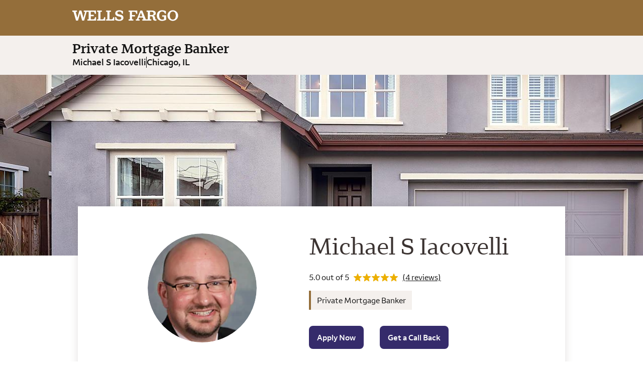

--- FILE ---
content_type: text/html; charset=utf-8
request_url: https://homeloans.wellsfargo.com/mortgage/il/chicago/michael-s-iacovelli
body_size: 25570
content:
<!DOCTYPE html><html id="yext-html" lang="en"><head><meta http-equiv="Content-Type" content="text/html; charset=utf-8"/><meta http-equiv="X-UA-Compatible" content="IE=edge"/><link rel="dns-prefetch" href="//www.yext-pixel.com"/><link rel="dns-prefetch" href="//a.cdnmktg.com"/><link rel="dns-prefetch" href="//a.mktgcdn.com"/><link rel="dns-prefetch" href="//dynl.mktgcdn.com"/><link rel="dns-prefetch" href="//dynm.mktgcdn.com"/><link rel="dns-prefetch" href="//www.google-analytics.com"/><meta name="viewport" content="width=device-width, initial-scale=1, maximum-scale=5"/><meta name="format-detection" content="telephone=no"/><meta name="description" content="Contact Michael S Iacovelli your local Chicago Wells Fargo Home Mortgage Consultant to get home mortgage loans, check rates, refinance your mortgage, compare loans, and improve your home."/><meta name="keywords" content=""/><meta property="og:title" content="Wells Fargo Home Loan Mortgage Consultant Michael S Iacovelli near Chicago"/><meta property="og:description" content="Contact Michael S Iacovelli your local Chicago Wells Fargo Home Mortgage Consultant to get home mortgage loans, check rates, refinance your mortgage, compare loans, and improve your home."/><link rel="stylesheet" type="text/css" href="//cdn.jsdelivr.net/npm/@accessible360/accessible-slick@1.0.1/slick/slick.min.css"/><link rel="stylesheet" type="text/css" href="//cdn.jsdelivr.net/npm/@accessible360/accessible-slick@1.0.1/slick/slick-theme.min.css"/><meta property="og:image" content="https://dynl.mktgcdn.com/p/u6Ypx2Hm023DEHNhQbpA9ktlz029974J7PCSyJfNeQE/196x400.png"/><meta property="og:type" content="website"/><meta property="og:url" content="https://homeloans.wellsfargo.com/mortgage/il/chicago/michael-s-iacovelli"/><meta name="twitter:card" content="summary"/><link rel="canonical" href="https://homeloans.wellsfargo.com/mortgage/il/chicago/michael-s-iacovelli"/><title>Wells Fargo Home Loan Mortgage Consultant Michael S Iacovelli near Chicago</title><script>window.schema_highlighter = new Object(); window.schema_highlighter.accountId = "WellsFargo/WellsFargoHomeLoans"; window.schema_highlighter.outputCache = true;</script><script async="" src="https://cdn.schemaapp.com/javascript/highlight.js"></script><meta name="msapplication-square70x70logo" content="../../../permanent-b0b701/assets/images/favicons/primary/windows-tile-70x70.7337b118.png"/><meta name="msapplication-square150x150logo" content="../../../permanent-b0b701/assets/images/favicons/primary/windows-tile-150x150.b3eba1a7.png"/><meta name="msapplication-square310x310logo" content="../../../permanent-b0b701/assets/images/favicons/primary/windows-tile-310x310.8b3dcd36.png"/><meta name="msapplication-TileImage" content="../../../permanent-b0b701/assets/images/favicons/primary/windows-tile-144x144.d76b04f7.png"/><link rel="apple-touch-icon-precomposed" sizes="152x152" href="../../../permanent-b0b701/assets/images/favicons/primary/apple-touch-icon-152x152-precomposed.a4b1e0e0.png"/><link rel="apple-touch-icon-precomposed" sizes="120x120" href="../../../permanent-b0b701/assets/images/favicons/primary/apple-touch-icon-120x120-precomposed.06b15248.png"/><link rel="apple-touch-icon-precomposed" sizes="76x76" href="../../../permanent-b0b701/assets/images/favicons/primary/apple-touch-icon-76x76-precomposed.6728d844.png"/><link rel="apple-touch-icon-precomposed" sizes="60x60" href="../../../permanent-b0b701/assets/images/favicons/primary/apple-touch-icon-60x60-precomposed.72c68e7c.png"/><link rel="apple-touch-icon-precomposed" sizes="144x144" href="../../../permanent-b0b701/assets/images/favicons/primary/apple-touch-icon-144x144-precomposed.20af554f.png"/><link rel="apple-touch-icon-precomposed" sizes="114x114" href="../../../permanent-b0b701/assets/images/favicons/primary/apple-touch-icon-114x114-precomposed.d61051d5.png"/><link rel="apple-touch-icon-precomposed" sizes="72x72" href="../../../permanent-b0b701/assets/images/favicons/primary/apple-touch-icon-72x72-precomposed.e663303e.png"/><link rel="apple-touch-icon" sizes="57x57" href="../../../permanent-b0b701/assets/images/favicons/primary/apple-touch-icon.81173911.png"/><meta name="mobile-web-app-capable" content="yes"/><link rel="icon" sizes="192x192" href="../../../permanent-b0b701/assets/images/favicons/primary/homescreen-192x192.d56c9ee1.png"/><link rel="shortcut icon" href="../../../permanent-b0b701/assets/images/favicons/primary/favicon.db9e504f.ico"/><link rel="icon" type="image/png" sizes="64x64" href="../../../permanent-b0b701/assets/images/favicons/primary/favicon.783a982b.png"/><script>window.Yext = (function(Yext){Yext["baseUrl"] = "../../../"; return Yext;})(window.Yext || {});</script><script>window.Yext = (function(Yext){Yext["locale"] = "en"; return Yext;})(window.Yext || {});</script><script type="application/json" id="monitoring-data">{"isStaging":false,"siteDomain":"homeloans.wellsfargo.com","siteId":22012,"soyTemplateName":"locationEntity.layoutAdvisors"}</script><script src="https://ajax.googleapis.com/ajax/libs/jquery/3.6.4/jquery.min.js"></script><script src="//cdn.jsdelivr.net/npm/@accessible360/accessible-slick@1.0.1/slick/slick.min.js"></script><meta name="geo.position" content="41.88159202707107;-87.63753482142018"/><meta name="geo.placename" content="Chicago,Illinois"/><meta name="geo.region" content="United States-IL"/><style id="styles-caed846d-css">.slick-slider{-webkit-box-sizing:border-box;box-sizing:border-box;-webkit-touch-callout:none;-webkit-user-select:none;-moz-user-select:none;-ms-user-select:none;user-select:none;-ms-touch-action:pan-y;touch-action:pan-y;-webkit-tap-highlight-color:transparent}.slick-list,.slick-slider{position:relative;display:block}.slick-list{overflow:hidden;margin:0;padding:0}.slick-list:focus{outline:none}.slick-list.dragging{cursor:pointer;cursor:hand}.slick-slider .slick-list,.slick-slider .slick-track{-webkit-transform:translateZ(0);transform:translateZ(0)}.slick-track{position:relative;left:0;top:0;display:block;margin-left:auto;margin-right:auto}.slick-track:after,.slick-track:before{content:"";display:table}.slick-track:after{clear:both}.slick-loading .slick-track{visibility:hidden}.slick-slide{float:left;height:100%;min-height:.0625rem;display:none}[dir=rtl] .slick-slide{float:right}.slick-slide img{display:block}.slick-slide.slick-loading img{display:none}.slick-slide.dragging img{pointer-events:none}.slick-initialized .slick-slide{display:block}.slick-loading .slick-slide{visibility:hidden}.slick-vertical .slick-slide{display:block;height:auto;border:.0625rem solid transparent}.slick-arrow.slick-hidden{display:none}.slick-loading .slick-list{background:#fff url(../../../permanent-b0b701/assets/vendor/ajax-loader.fb6f3c23.gif) 50% no-repeat}@font-face{font-family:slick;src:url(../../../permanent-b0b701/assets/vendor/slick.a4e97f5a.eot);src:url(../../../permanent-b0b701/assets/vendor/slick.a4e97f5a.eot) format("embedded-opentype"),url(../../../permanent-b0b701/assets/vendor/slick.29518378.woff) format("woff"),url(../../../permanent-b0b701/assets/vendor/slick.c94f7671.ttf) format("truetype"),url(../../../permanent-b0b701/assets/vendor/slick.2630a3e3.svg) format("svg");font-weight:400;font-style:normal}.slick-next,.slick-prev{position:absolute;display:block;height:1.25rem;width:1.25rem;line-height:NaN;font-size:0;cursor:pointer;top:50%;-webkit-transform:translateY(-50%);transform:translateY(-50%);padding:0;border:none}.slick-next,.slick-next:focus,.slick-next:hover,.slick-prev,.slick-prev:focus,.slick-prev:hover{background:transparent;color:transparent;outline:none}.slick-next:focus:before,.slick-next:hover:before,.slick-prev:focus:before,.slick-prev:hover:before{opacity:1}.slick-next.slick-disabled:before,.slick-prev.slick-disabled:before{opacity:.25}.slick-next:before,.slick-prev:before{font-family:slick;font-size:1.25rem;line-height:1;color:#fff;opacity:.75;-webkit-font-smoothing:antialiased;-moz-osx-font-smoothing:grayscale}.slick-prev{left:-1.5625rem}[dir=rtl] .slick-prev{left:auto;right:-1.5625rem}.slick-prev:before{content:"←"}[dir=rtl] .slick-prev:before{content:"→"}.slick-next{right:-1.5625rem}[dir=rtl] .slick-next{left:-1.5625rem;right:auto}.slick-next:before{content:"→"}[dir=rtl] .slick-next:before{content:"←"}.slick-dotted.slick-slider{margin-bottom:1.875rem}.slick-dots{position:absolute;bottom:-1.5625rem;list-style:none;display:block;text-align:center;padding:0;margin:0;width:100%}.slick-dots li{position:relative;display:inline-block;margin:0 .3125rem;padding:0}.slick-dots li,.slick-dots li button{height:1.25rem;width:1.25rem;cursor:pointer}.slick-dots li button{border:0;background:transparent;display:block;outline:none;line-height:NaN;font-size:0;color:transparent;padding:.3125rem}.slick-dots li button:focus,.slick-dots li button:hover{outline:none}.slick-dots li button:focus:before,.slick-dots li button:hover:before{opacity:1}.slick-dots li button:before{position:absolute;top:0;left:0;content:"•";width:1.25rem;height:1.25rem;font-family:slick;font-size:.375rem;line-height:3.33;text-align:center;color:#000;opacity:.25;-webkit-font-smoothing:antialiased;-moz-osx-font-smoothing:grayscale}.slick-dots li.slick-active button:before{color:#000;opacity:.75}@font-face{font-family:Wells Fargo Sans;src:url(../../../permanent-b0b701/assets/fonts/WellsFargoSans_W_Lt.5110feea.woff) format("woff");font-weight:300;font-display:swap;font-style:normal}@font-face{font-family:Wells Fargo Sans;src:url(../../../permanent-b0b701/assets/fonts/WellsFargoSans_W_LtIt.622bcf9d.woff) format("woff");font-weight:300;font-display:swap;font-style:italic}@font-face{font-family:Wells Fargo Sans;src:url(../../../permanent-b0b701/assets/fonts/WellsFargoSans_W_Rg.818b844a.woff) format("woff");font-weight:400;font-display:swap;font-style:normal}@font-face{font-family:Wells Fargo Sans;src:url(../../../permanent-b0b701/assets/fonts/WellsFargoSans_W_It.7dfa50a6.woff) format("woff");font-weight:400;font-display:swap;font-style:italic}@font-face{font-family:Wells Fargo Sans;src:url(../../../permanent-b0b701/assets/fonts/WellsFargoSans_W_Bd.f6806fb9.woff) format("woff");font-weight:700;font-display:swap;font-style:normal}@font-face{font-family:Wells Fargo Sans;src:url(../../../permanent-b0b701/assets/fonts/WellsFargoSans_W_BdIt.206c8afc.woff) format("woff");font-weight:700;font-display:swap;font-style:italic}@font-face{font-family:Wells Fargo Sans;src:url(../../../permanent-b0b701/assets/fonts/WellsFargoSans_W_SBd.696c0a3a.woff) format("woff");font-weight:600;font-display:swap;font-style:normal}@font-face{font-family:Wells Fargo Sans;src:url(../../../permanent-b0b701/assets/fonts/WellsFargoSans_W_SBdIt.e64bd05c.woff) format("woff");font-weight:600;font-display:swap;font-style:italic}@font-face{font-family:"Wells Fargo Serif";src:url(../../../permanent-b0b701/assets/fonts/WellsFargoSerif_W_Lt.a7c88848.woff) format("woff");font-weight:300;font-display:swap;font-style:normal}@font-face{font-family:"Wells Fargo Serif";src:url(../../../permanent-b0b701/assets/fonts/WellsFargoSerif_W_LtIt.8255cbe0.woff) format("woff");font-weight:300;font-display:swap;font-style:italic}@font-face{font-family:"Wells Fargo Serif";src:url(../../../permanent-b0b701/assets/fonts/WellsFargoSerif_W_Rg.836f19a0.woff) format("woff");font-weight:400;font-display:swap;font-style:normal}@font-face{font-family:"Wells Fargo Serif";src:url(../../../permanent-b0b701/assets/fonts/WellsFargoSerif_W_It.feca2ae4.woff) format("woff");font-weight:400;font-display:swap;font-style:italic}@font-face{font-family:"Wells Fargo Serif";src:url(../../../permanent-b0b701/assets/fonts/WellsFargoSerif_W_SBd.34ca1965.woff) format("woff");font-weight:600;font-display:swap;font-style:normal}@font-face{font-family:"Wells Fargo Serif";src:url(../../../permanent-b0b701/assets/fonts/WellsFargoSerif_W_SBdIt.7a61fbe2.woff) format("woff");font-weight:600;font-display:swap;font-style:italic}@font-face{font-family:"Wells Fargo Serif";src:url(../../../permanent-b0b701/assets/fonts/WellsFargoSerif_W_Bd.9da9d2b0.woff) format("woff");font-weight:700;font-display:swap;font-style:normal}@font-face{font-family:"Wells Fargo Serif";src:url(../../../permanent-b0b701/assets/fonts/WellsFargoSerif_W_BdIt.6165af00.woff) format("woff");font-weight:700;font-display:swap;font-style:italic}@font-face{font-family:Roboto;src:url(../../../permanent-b0b701/assets/fonts/Roboto-Light.333da16a.ttf) format("truetype");font-weight:300;font-display:swap;font-style:normal}@font-face{font-family:Roboto;src:url(../../../permanent-b0b701/assets/fonts/Roboto-Regular.03523cf5.ttf) format("truetype");font-weight:400;font-display:swap;font-style:normal}@font-face{font-family:Roboto;src:url(../../../permanent-b0b701/assets/fonts/Roboto-Medium.13a29228.ttf) format("truetype");font-weight:500;font-display:swap;font-style:normal}@font-face{font-family:Roboto;src:url(../../../permanent-b0b701/assets/fonts/Roboto-Bold.4f39c579.ttf) format("truetype");font-weight:700;font-display:swap;font-style:normal}#yext,#yext-html,a,abbr,acronym,address,applet,article,aside,audio,b,big,blockquote,button,canvas,caption,center,cite,code,dd,del,details,dfn,div,dl,dt,em,embed,fieldset,figcaption,figure,footer,form,h1,h2,h3,h4,h5,h6,header,hgroup,i,iframe,img,input,ins,kbd,label,legend,li,mark,menu,nav,object,ol,output,p,pre,q,ruby,s,samp,section,small,span,strike,strong,sub,summary,sup,table,tbody,td,tfoot,th,thead,time,tr,tt,u,ul,var,video{border:0;border-radius:0;color:inherit;font:inherit;font-size:100%;margin:0;padding:0;vertical-align:baseline;text-decoration:none}article,aside,details,figcaption,figure,footer,header,hgroup,menu,nav,section{display:block}#yext{-webkit-font-smoothing:antialiased;-moz-osx-font-smoothing:grayscale;line-height:normal;font-family:"Wells Fargo Serif",Helvetica,Arial,sans-serif;font-weight:400;display:-webkit-box;display:-ms-flexbox;display:flex;-webkit-box-orient:vertical;-webkit-box-direction:normal;-ms-flex-direction:column;flex-direction:column;width:100%;min-height:100%;-webkit-box-flex:1;-ms-flex-positive:1;flex-grow:1}ol,ul{list-style:none}blockquote,q{quotes:none}blockquote:after,blockquote:before,q:after,q:before{content:"";content:none}table{border-collapse:collapse;border-spacing:0}*,:after,:before{-webkit-box-sizing:border-box;box-sizing:border-box}*{word-wrap:break-word;overflow-wrap:break-word}#yext-html{-webkit-text-size-adjust:100%;min-height:100%;display:-webkit-box;display:-ms-flexbox;display:flex}img,svg{max-width:100%;max-height:100%}button,textarea{-webkit-appearance:none;-moz-appearance:none;appearance:none}abbr,abbr[title]{text-decoration:none;border-bottom:none}button{background:none;cursor:pointer}#yext.Text,.Text{font-size:1rem;line-height:1.38}#yext.Text,.Text,.Text--disclaimer{font-family:Wells Fargo Sans,Helvetica,Arial,sans-serif;font-weight:400;color:#141414}.Text--disclaimer{font-size:.8125rem;line-height:1.23}.Teaser-address,.Teaser-hours,.Teaser-links,.Teaser-open,.Teaser-title{margin-bottom:.5rem}.Teaser-links{display:-webkit-box;display:-ms-flexbox;display:flex;margin-top:.5rem}.Teaser-phone .c-phone-label{display:none}.Teaser-directions{margin-right:2rem}.Teaser-nmls{display:-webkit-box;display:-ms-flexbox;display:flex}.Teaser .LocationName-geo{display:none}.Teaser .LocationName-brand,.Teaser .LocationName:after{font-size:.875rem;line-height:1.43;font-weight:700;color:#352b6b}.Teaser .LocationName:after{content:">";margin-left:.1875rem}.Teaser .c-ReviewsSummary{font-size:.75rem;line-height:1;margin-top:.5rem;-ms-flex-wrap:wrap;flex-wrap:wrap}.Teaser .c-ReviewsSummary-count{text-decoration:underline}.Teaser .c-ReviewsSummary-count:hover{text-decoration:none}.Teaser--mini{padding:1.9375rem;background-color:#f9f7f6;border:.0625rem solid #e9e9e8;border-radius:.25rem}@media (min-width:48rem){.Teaser--mini.Teaser--directory{padding:1rem}}.Teaser--mini.Teaser--directory .Teaser-titleLink{color:#5174b8}.Teaser--mini.Teaser--directory .Teaser-titleLink:after{background-image:url(../../../permanent-b0b701/assets/images/right--blue.cc130315.svg)}.Teaser--mini .Teaser-infoWrapper{font-family:Wells Fargo Sans,Helvetica,Arial,sans-serif;font-weight:400;color:#141414;font-size:.8125rem;line-height:1.38}.Teaser--mini .Teaser-title{color:#3b3331;font-size:.875rem;line-height:1.57;font-size:14px;line-height:1.43;margin-bottom:.5rem}.Teaser--mini .Teaser-title,.Teaser--mini .Teaser-titleLink{font-family:Wells Fargo Sans,Helvetica,Arial,sans-serif;font-weight:700}.Teaser--mini .Teaser-titleLink{font-size:.8125rem;line-height:1.29;color:#352b6b;position:relative;font-size:.875rem;line-height:1.43;display:inline-block}.Teaser--mini .Teaser-titleLink:hover{text-decoration:underline}.Teaser--mini .Teaser-titleLink:after{content:"";display:inline-block;width:.3125rem;height:.5rem;background-image:url(../../../permanent-b0b701/assets/images/right--purple.cc130315.svg);background-repeat:no-repeat;background-size:100% 100%;margin-left:.5rem}.Teaser--mini .Teaser-hours{margin-bottom:.25rem}.Teaser--miniAdvisor{padding:2rem;background-color:#f9f7f6;border:.0625rem solid #e9e9e8;border-radius:.25rem;height:100%}@media (min-width:48rem){.Teaser--miniAdvisor.Teaser--directory{padding:1rem}}.Teaser--miniAdvisor.Teaser--directory .c-ReviewsSummary{margin-top:-.5rem;display:-webkit-box;display:-ms-flexbox;display:flex;-webkit-box-align:center;-ms-flex-align:center;align-items:center;gap:.5rem}.Teaser--miniAdvisor .Teaser-infoWrapper{font-family:Wells Fargo Sans,Helvetica,Arial,sans-serif;font-weight:400;color:#141414;font-size:.8125rem;line-height:1.38}.Teaser--miniAdvisor .Teaser-title{font-family:Wells Fargo Sans,Helvetica,Arial,sans-serif;font-weight:700;color:#3b3331;font-size:.875rem;line-height:1.57;font-size:14px;line-height:1.43;margin-bottom:.5rem}.Teaser--miniAdvisor .Teaser-titleLink{font-size:.8125rem;line-height:1.29;color:#352b6b;position:relative;font-family:Wells Fargo Sans,Helvetica,Arial,sans-serif;font-weight:700;font-size:.875rem;line-height:1.43;display:inline-block}.Teaser--miniAdvisor .Teaser-titleLink:hover{text-decoration:underline}.Teaser--miniAdvisor .Teaser-titleLink:after{content:"";display:inline-block;width:.3125rem;height:.5rem;background-image:url(../../../permanent-b0b701/assets/images/right--purple.cc130315.svg);background-repeat:no-repeat;background-size:100% 100%;margin-left:.5rem}.Teaser--miniAdvisor .Teaser-phoneWrapper{display:-webkit-box;display:-ms-flexbox;display:flex;-webkit-box-align:center;-ms-flex-align:center;align-items:center;padding:1rem 0}.Teaser--miniAdvisor .Teaser-nmls{display:-webkit-inline-box;display:-ms-inline-flexbox;display:inline-flex;-webkit-box-align:center;-ms-flex-align:center;align-items:center}.Teaser--miniAdvisor .Teaser-nmls:before{content:"";display:inline-block;width:.25rem;height:.25rem;background-color:#d3d3d3;margin-left:.5rem;margin-right:.5rem;border-radius:50%}.Teaser--miniAdvisor .Teaser-subtitle{display:-webkit-box;display:-ms-flexbox;display:flex;-ms-flex-wrap:wrap;flex-wrap:wrap;-webkit-box-align:center;-ms-flex-align:center;align-items:center}.Teaser--miniAdvisor .Teaser-linksContainer .Phone-text{font-family:Wells Fargo Sans,Helvetica,Arial,sans-serif;font-weight:400;color:#141414;font-size:.8125rem;line-height:1.38}.Teaser--miniAdvisor .Teaser-link,.Teaser--miniAdvisor .Teaser-linksContainer .Phone-link{font-size:.875rem;line-height:1.54;text-decoration:underline;color:#5174b8;font-family:Wells Fargo Sans,Helvetica,Arial,sans-serif;font-weight:400;color:#141414;font-size:.8125rem;line-height:1.38;color:#352b6b}.Teaser--miniAdvisor .Teaser-link:hover,.Teaser--miniAdvisor .Teaser-linksContainer .Phone-link:hover{text-decoration:none}.Teaser--miniAdvisor .Teaser-linksContainer .icon.icon-phoneIcon{width:.875rem;height:.875rem;margin-right:.5rem;color:#787070}.Teaser--miniAdvisor .Teaser-links{display:-webkit-box;display:-ms-flexbox;display:flex;padding-top:1rem;border-top:.0625rem solid #d3d3d3;margin-bottom:0}.Teaser--miniAdvisor .Teaser-link:not(:last-child){margin-right:2rem}.Teaser--homeMortgage{-webkit-box-orient:vertical;-webkit-box-direction:normal;-ms-flex-direction:column;flex-direction:column}.Teaser--homeMortgage,.Teaser--homeMortgage .Teaser-imageInfo{display:-webkit-box;display:-ms-flexbox;display:flex}.Teaser--homeMortgage .Teaser-imageWrapper img{min-width:4.375rem;min-height:4.375rem;max-width:4.375rem;max-height:4.375rem;border-radius:50%}.Teaser--homeMortgage .Teaser-titleLink:after{background-image:none}.Teaser--homeMortgage .Teaser-infoWrapper{margin-left:.875rem}.Teaser--homeMortgage .Teaser-nmls{margin-top:.3125rem}.Teaser--homeMortgage .Teaser-nmls:before{display:none}.Teaser--homeMortgage .Teaser-reviewsWrapper .c-ReviewsSummary-count{text-decoration:none}.ResultList-item{border:.0625rem solid #e9e9e8;margin:1rem;background-color:#f9f7f6;border-radius:.5rem}@media (min-width:62.625rem){.ResultList-item.is-hovered,.ResultList-item:hover{background-color:#f7f7f7}}.ResultList-item.is-expanded{border:.0625rem solid #b5adad}.ResultList--name{display:-webkit-box;display:-ms-flexbox;display:flex;-webkit-box-orient:vertical;-webkit-box-direction:normal;-ms-flex-direction:column;flex-direction:column;-webkit-box-align:center;-ms-flex-align:center;align-items:center}@media (max-width:47.9375rem){.ResultList--name{margin-left:auto;margin-right:auto;padding-left:1.5rem;padding-right:1.5rem;width:100%}}@media (max-width:47.9375rem) and (min-width:48rem){.ResultList--name{width:48rem;padding-left:1.5rem;padding-right:1.5rem}}@media (max-width:47.9375rem) and (min-width:62.625rem){.ResultList--name{width:63.625rem;padding-left:1.5rem;padding-right:1.5rem}}@media (max-width:47.9375rem) and (min-width:75rem){.ResultList--name{width:63.625rem;padding-left:1.5rem;padding-right:1.5rem}}.ResultList--name .ResultList-item{border:.0625rem solid #b5adad;border-radius:0;width:100%}.ResultList--name .ResultList-item:not(:first-child){margin-top:0}@media (min-width:48rem){.ResultList--name .ResultList-item{width:40.5rem}}.ResultList.is-hidden{display:none}.Calculator{padding:2rem 0 3rem}@media (min-width:48rem){.Calculator{padding:3rem 0}}.Calculator-container{margin-left:auto;margin-right:auto;padding-left:1.5rem;padding-right:1.5rem;width:100%;display:-webkit-box;display:-ms-flexbox;display:flex;-webkit-box-orient:vertical;-webkit-box-direction:normal;-ms-flex-direction:column;flex-direction:column;-webkit-box-align:start;-ms-flex-align:start;align-items:flex-start}@media (min-width:48rem){.Calculator-container{width:48rem;padding-left:1.5rem;padding-right:1.5rem}}@media (min-width:62.625rem){.Calculator-container{width:63.625rem;padding-left:1.5rem;padding-right:1.5rem}}@media (min-width:75rem){.Calculator-container{width:63.625rem;padding-left:1.5rem;padding-right:1.5rem}}@media (min-width:48rem){.Calculator-container{-webkit-box-align:center;-ms-flex-align:center;align-items:center}}.Calculator-title{font-family:"Wells Fargo Serif",Helvetica,Arial,sans-serif;font-weight:400;color:#3b3331;font-size:1.75rem;line-height:1.25;text-align:left;margin-bottom:1.5rem}@media (min-width:48rem){.Calculator-title{margin-bottom:2rem;text-align:center}.Calculator-title:after{content:"";height:.125rem;width:3rem;background-color:#946e3a;display:block;margin:.75rem auto 0}}@media (max-width:47.9375rem){.Calculator-title{margin-bottom:2rem}}.Calculator-items{display:-webkit-box;display:-ms-flexbox;display:flex;-webkit-box-pack:center;-ms-flex-pack:center;justify-content:center;width:100%}@media (max-width:47.9375rem){.Calculator-items{-webkit-box-orient:vertical;-webkit-box-direction:normal;-ms-flex-direction:column;flex-direction:column}}.Calculator-item{display:-webkit-box;display:-ms-flexbox;display:flex;-webkit-box-align:center;-ms-flex-align:center;align-items:center;text-align:center;width:100%}@media (min-width:48rem){.Calculator-item{width:25%;-webkit-box-orient:vertical;-webkit-box-direction:normal;-ms-flex-direction:column;flex-direction:column}.Calculator-item:not(:last-child){margin-right:2.5rem}}@media (max-width:47.9375rem){.Calculator-item{-webkit-box-pack:start;-ms-flex-pack:start;justify-content:flex-start}.Calculator-item:not(:last-child){padding-bottom:1.5rem;margin-bottom:1.5rem;border-bottom:.0625rem solid #d3d3d3}}@media (min-width:48rem){.Calculator--intent .Calculator-item{width:14.25rem}}.Calculator-image{width:3.125rem;height:3.125rem}@media (min-width:48rem){.Calculator-image{margin-bottom:1.5rem}}.Calculator-content{display:-webkit-box;display:-ms-flexbox;display:flex;-webkit-box-orient:vertical;-webkit-box-direction:normal;-ms-flex-direction:column;flex-direction:column;width:100%}@media (max-width:47.9375rem){.Calculator-content{-webkit-box-align:start;-ms-flex-align:start;align-items:flex-start;text-align:left;margin-left:1.5rem}}.Calculator-link{font-size:.8125rem;line-height:1.13;color:#352b6b;position:relative;font-family:Wells Fargo Sans,Helvetica,Arial,sans-serif;font-weight:700;font-size:1rem;line-height:1.38;margin-bottom:.5rem}.Calculator-link:hover{text-decoration:underline}.Calculator-link:after{content:"";display:inline-block;width:.3125rem;height:.5rem;background-image:url(../../../permanent-b0b701/assets/images/right--purple.cc130315.svg);background-repeat:no-repeat;background-size:100% 100%;margin-left:.5rem}.Calculator-link em,.Calculator-link i{font-style:italic}.Calculator-link b,.Calculator-link strong{font-weight:700}.Calculator-link a{text-decoration:underline}.Calculator-link a:hover{text-decoration:none}.Calculator-link ol{list-style-type:decimal}.Calculator-link ul{list-style:none}.Calculator-link ol,.Calculator-link ul{list-style-position:inside}.Calculator-link sup{vertical-align:super;font-size:smaller}.Calculator-link sub{vertical-align:sub;font-size:smaller}.Calculator-link u{text-decoration:underline}.Calculator-link p{margin-bottom:1.5rem}.Calculator-link li{margin-bottom:.75rem;margin-left:0;position:relative;padding-left:.75rem}.Calculator-link li:before{content:"•";color:#352b6b;position:absolute;left:0}.Hours-statusText{display:-webkit-inline-box;display:-ms-inline-flexbox;display:inline-flex;-webkit-box-align:center;-ms-flex-align:center;align-items:center}.Hours-statusSeparator{display:inline-block;width:.25rem;height:.25rem;border-radius:.125rem;background-color:#787070;margin:0 .5rem}.InterModal{display:none;position:fixed;width:100%;height:100%;z-index:999;left:0;top:0}.InterModal-content{display:-webkit-box;display:-ms-flexbox;display:flex;-webkit-box-orient:vertical;-webkit-box-direction:normal;-ms-flex-direction:column;flex-direction:column;position:fixed;background-color:#fff;padding:1.25rem;border:.0625rem solid #666;width:80%;top:50%;left:50%;-webkit-transform:translate(-50%,-50%);transform:translate(-50%,-50%)}@media (min-width:48rem){.InterModal-content{width:40%}}.InterModal-top{border-bottom:.0625rem solid #d3d3d3;display:-webkit-box;display:-ms-flexbox;display:flex;-webkit-box-align:center;-ms-flex-align:center;align-items:center}.InterModal-title{font-size:1.25rem;line-height:1.15;color:#352b6b;font-weight:700;padding-bottom:1rem}@media (min-width:48rem){.InterModal-title{padding:0}}.InterModal-subTitle{padding:1rem 0;margin-left:.5rem}.InterModal-close{color:#666;margin-left:auto;font-size:1.75rem;font-weight:700}.InterModal-close:focus,.InterModal-close:hover{color:#434343;text-decoration:none;cursor:pointer}.InterModal-ctas{display:-webkit-box;display:-ms-flexbox;display:flex;-webkit-box-orient:vertical;-webkit-box-direction:reverse;-ms-flex-direction:column-reverse;flex-direction:column-reverse;-webkit-box-pack:end;-ms-flex-pack:end;justify-content:flex-end;margin-top:1rem}@media (min-width:48rem){.InterModal-ctas{-webkit-box-orient:horizontal;-webkit-box-direction:normal;-ms-flex-direction:row;flex-direction:row}}.InterModal-button{padding:.75rem;border:.0625rem solid #666;text-align:center;font-size:1rem;margin:.3125rem;width:100%;border-radius:1.875rem}@media (min-width:48rem){.InterModal-button{width:35%}}.InterModal-button--close{background-color:#fff}.InterModal-button--close:hover,.InterModal-button--continue{background-color:#352b6b;color:#fff}.InterModal-button--continue:hover{background-color:#fff;color:#000}.modal_visible{display:block}.Header{width:100%}.Header-main{background-color:#352b6b;padding:.75rem 0;border-bottom:.25rem solid #946e3a}@media (max-width:47.9375rem){.Header-main{position:relative;z-index:10;min-height:2.625rem}}@media (min-width:48rem){.Header-main{padding:1.25rem 0}}.Header-container{padding:0 1rem}@media (min-width:48rem){.Header-container{width:80%;margin:auto;min-width:48rem;display:-webkit-box;display:-ms-flexbox;display:flex;-webkit-box-align:center;-ms-flex-align:center;align-items:center;-webkit-box-pack:justify;-ms-flex-pack:justify;justify-content:space-between}}@media (min-width:62.625rem){.Header-container{min-width:63.625rem}}@media (min-width:75rem){.Header-container{min-width:63.625rem}}@media (max-width:47.9375rem){.Header-container--top{display:-webkit-box;display:-ms-flexbox;display:flex;-webkit-box-pack:end;-ms-flex-pack:end;justify-content:flex-end}}.Header-container--bottom{-webkit-box-orient:vertical;-webkit-box-direction:normal;-ms-flex-direction:column;flex-direction:column;-webkit-box-align:start;-ms-flex-align:start;align-items:flex-start;gap:.75rem}@media (max-width:47.9375rem){.Header-container--bottom{display:-webkit-box;display:-ms-flexbox;display:flex;-webkit-box-align:center;-ms-flex-align:center;align-items:center;-webkit-box-pack:center;-ms-flex-pack:center;justify-content:center;gap:.625rem}}.Header--full .Header-container{width:100%}@media (max-width:47.9375rem){.Header-logo{position:absolute;left:50%;-webkit-transform:translateX(-50%);transform:translateX(-50%);width:9.5625rem;height:1rem}}.Header-subsection{background-color:#f4f0ed;padding:.625rem 0}@media (min-width:48rem){.Header-subsection{padding:.75rem 0}}.Header-subheader{font-family:"Wells Fargo Serif",Helvetica,Arial,sans-serif;font-weight:400;color:#3b3331;font-size:1rem;line-height:1;font-weight:600;color:#141414}@media (min-width:48rem){.Header-subheader{font-size:1.6875rem;line-height:1}}.Header-subheader--bottom{display:-webkit-box;display:-ms-flexbox;display:flex;-webkit-box-align:center;-ms-flex-align:center;align-items:center;gap:.625rem;font-size:1.125rem;line-height:1.5;font-weight:600}@media (max-width:47.9375rem){.Header-subheader--bottom{font-size:.8125rem;line-height:1}}.Header-subheader--bottomDivider{height:1.375rem;width:.0625rem;background-color:#141414;display:inline-block}@media (max-width:47.9375rem){.Header-subheader--bottomDivider{height:.875rem}}.Header-langButton{font-size:.8125rem;line-height:1.38;color:#3b3331}@media (min-width:48rem){.Header-langButton{font-size:.8125rem;line-height:1.23;color:#fff}}.Header-backgroundImage{position:absolute;bottom:0;left:0;max-width:none;height:5.1875rem}.Header-overlay{display:none;position:fixed;top:0;right:0;bottom:0;left:0;z-index:6;opacity:0;width:100%;height:100%;background-color:rgba(0,0,0,.4);-webkit-transition:opacity .3s ease;transition:opacity .3s ease}.Header-overlay.is-visible{display:block}.Header.is-open .Header-overlay{opacity:1}@media (max-width:47.9375rem){.Header-content{position:fixed;display:-webkit-box;display:-ms-flexbox;display:flex;-webkit-box-orient:vertical;-webkit-box-direction:normal;-ms-flex-direction:column;flex-direction:column;-webkit-box-pack:justify;-ms-flex-pack:justify;justify-content:space-between;padding:1rem;top:4rem;left:auto;right:-100%;width:75%;height:calc(100vh - 4rem);z-index:7;background-color:#f4f0ed;-webkit-transition:right .3s ease;transition:right .3s ease}.Header-content:before{content:"";position:absolute;top:-.5rem;right:1.3125rem;width:0;height:0;border-left:.5rem solid transparent;border-right:.5rem solid transparent;border-bottom:.5rem solid #f4f0ed}}.Header.is-open .Header-content{left:auto;right:0}@media (max-width:47.9375rem){.Header-toggle{display:-webkit-box;display:-ms-flexbox;display:flex;-webkit-box-pack:end;-ms-flex-pack:end;justify-content:flex-end}}@media (max-width:47.9375rem){.Header-toggleIcon{position:relative;height:.875rem;width:1.625rem}}.Header-menuBar{display:block;position:absolute;left:0;height:.125rem;width:100%;background:#fff;border-radius:0;opacity:1;-webkit-transform:rotate(0deg);transform:rotate(0deg);-webkit-transition:.3s ease-in-out;transition:.3s ease-in-out}.Header-menuBar:first-child{top:0}.Header-menuBar:nth-child(2),.Header-menuBar:nth-child(3){top:.375rem}.Header-menuBar:nth-child(4){top:.75rem}.Header.is-open .Header-menuBar:first-child,.Header.is-open .Header-menuBar:nth-child(4){top:.375rem;width:0;left:50%}.Header.is-open .Header-menuBar:nth-child(2){-webkit-transform:rotate(45deg);transform:rotate(45deg)}.Header.is-open .Header-menuBar:nth-child(3){-webkit-transform:rotate(-45deg);transform:rotate(-45deg)}@media (min-width:48rem){.Main{display:-webkit-box;display:-ms-flexbox;display:flex;-ms-flex-wrap:wrap;flex-wrap:wrap;-webkit-box-orient:vertical;-webkit-box-direction:normal;-ms-flex-direction:column;flex-direction:column;-webkit-box-flex:1;-ms-flex-positive:1;flex-grow:1;-ms-flex-negative:0;flex-shrink:0}.Main-breadCrumbs{-webkit-box-ordinal-group:-98;-ms-flex-order:-99;order:-99}}.Main-breadcrumbs--branch{border-top:.0625rem solid #d3d3d3;margin-top:2rem}:root{--Footer-vertical-padding-mobile:1.5rem;--Footer-mobile-breakpoint:47.9375rem}.Footer-linksSection{border-top:.0625rem solid #b5adad;background-color:#f4f0ed;padding:var(--Footer-vertical-padding-mobile) 0}@media (min-width:48rem){.Footer-linksSection{padding:2rem 0}}.Footer-container{margin-left:auto;margin-right:auto;padding-left:1.5rem;padding-right:1.5rem;width:100%}@media (min-width:48rem){.Footer-container{width:48rem;padding-left:1.5rem;padding-right:1.5rem}}@media (min-width:62.625rem){.Footer-container{width:63.625rem;padding-left:1.5rem;padding-right:1.5rem}}@media (min-width:75rem){.Footer-container{width:63.625rem;padding-left:1.5rem;padding-right:1.5rem}}.Footer--full .Footer-container{width:100%}.Footer-container--disclaimer{font-family:Wells Fargo Sans,Helvetica,Arial,sans-serif;font-weight:400;color:#141414;font-size:.8125rem;line-height:1.23;padding-top:1.5rem;padding-bottom:1.5rem;color:#434343}@media (min-width:48rem){.Footer-container--disclaimer{padding-top:2rem;padding-bottom:2rem}}.Footer-disclaimer1{margin-bottom:1.5rem;color:#666}.Footer-disclaimer1 em,.Footer-disclaimer1 i{font-style:italic}.Footer-disclaimer1 b,.Footer-disclaimer1 strong{font-weight:700}.Footer-disclaimer1 a{text-decoration:underline}.Footer-disclaimer1 a:hover{text-decoration:none}.Footer-disclaimer1 ol{list-style-type:decimal}.Footer-disclaimer1 ul{list-style:none}.Footer-disclaimer1 ol,.Footer-disclaimer1 ul{list-style-position:inside}.Footer-disclaimer1 sup{vertical-align:super;font-size:smaller}.Footer-disclaimer1 sub{vertical-align:sub;font-size:smaller}.Footer-disclaimer1 u{text-decoration:underline}.Footer-disclaimer1 p{margin-bottom:1.5rem}.Footer-disclaimer1 li{margin-bottom:.75rem;margin-left:0;position:relative;padding-left:.75rem}.Footer-disclaimer1 li:before{content:"•";color:#352b6b;position:absolute;left:0}@media (max-width:47.9375rem){.Footer-disclaimer1{margin-top:1rem}}.Footer-disclaimer1 a.sr-only{position:relative}.Footer-disclaimer1,.Footer-disclaimer2,.Footer-disclaimer3{scroll-margin-top:20vh}.Footer-intent.sr-only{margin-left:.125rem;color:#666}.Footer-disclaimer2{margin-bottom:.625rem}.Footer-disclaimer2 em,.Footer-disclaimer2 i{font-style:italic}.Footer-disclaimer2 b,.Footer-disclaimer2 strong{font-weight:700}.Footer-disclaimer2 a{text-decoration:underline}.Footer-disclaimer2 a:hover{text-decoration:none}.Footer-disclaimer2 ol{list-style-type:decimal}.Footer-disclaimer2 ul{list-style:none}.Footer-disclaimer2 ol,.Footer-disclaimer2 ul{list-style-position:inside}.Footer-disclaimer2 sup{vertical-align:super;font-size:smaller}.Footer-disclaimer2 sub{vertical-align:sub;font-size:smaller}.Footer-disclaimer2 u{text-decoration:underline}.Footer-disclaimer2 p{margin-bottom:1.5rem}.Footer-disclaimer2 li{margin-bottom:.75rem;margin-left:0;position:relative;padding-left:.75rem}.Footer-disclaimer2 li:before{content:"•";color:#352b6b;position:absolute;left:0}.Footer-disclaimer3,.Footer-housing{margin-bottom:.625rem}.Footer-housing{display:-webkit-box;display:-ms-flexbox;display:flex;-webkit-box-align:center;-ms-flex-align:center;align-items:center}.Footer-icon{width:.875rem;color:#000;margin-right:.5rem}@media (max-width:47.9375rem){.Footer-lrc{margin-bottom:1rem}}.Footer-links{overflow:hidden;max-width:56.25rem;margin-top:-.3125rem;margin-bottom:-.3125rem;margin-left:-1.125rem}@media (min-width:48rem){.Footer-links{margin-bottom:.6875rem}}@media (min-width:48rem){.Footer-links--bottom{margin-bottom:1.5rem}}.Footer-links--mobile{display:-ms-grid;display:grid;grid-gap:1.5rem .625rem;-ms-grid-columns:50% 50%;grid-template-columns:50% 50%;padding-bottom:3rem;border-bottom:.0625rem solid #b5adad}@media (min-width:48rem){.Footer-links--mobile{display:none}}.Footer-link{font-size:.8125rem;line-height:1.08;display:-webkit-inline-box;display:-ms-inline-flexbox;display:inline-flex;margin:0 1.125rem .75rem -.1875rem;padding-left:1.125rem;border-left:.0625rem solid #3b3331}.Footer-link:hover{text-decoration:underline}.Footer-copyright{font-size:.8125rem;line-height:1.08}@media (max-width:47.9375rem){.Footer-copyright{margin-top:1rem}}.sr-only{position:absolute;top:0;left:0;width:.0625rem;height:.0625rem;margin:-.0625rem;padding:0;overflow:hidden;clip:rect(0,0,0,0);border:0;white-space:nowrap;color:#000;background:#fff}.sr-only-focusable:active,.sr-only-focusable:focus{position:static;width:auto;height:auto;margin:0;overflow:visible;clip:auto}.c-bread-crumbs{list-style:none;margin:0;padding:0}.c-bread-crumbs-list{padding-left:0;margin-bottom:0;margin-top:0}.c-bread-crumbs-item{display:inline-block}.c-bread-crumbs-item:not(:first-child):before{content:"/";padding-left:1ex;padding-right:1ex}.c-hours:after,.c-hours:before{content:" ";display:table}.c-hours:after{clear:both}.c-hours-details-row.is-today.highlight-text{font-weight:700}.c-hours-details-row.is-today.highlight-background{background-color:#d8d8d8}.c-hours-details-row-day{padding-right:1.25rem}.c-hours-details-row-intervals-instance{display:block}.c-hours-details-opentoday{display:none}.c-hours-today{display:block}.c-hours-today-details-row{display:none}.c-hours-today-details-row.is-today{display:block}.c-hours-collapse .c-hours-toggle,.c-hours-today-day-hours,.c-hours-today-day-hours-interval-separator,.c-hours-today-day-hours-intervals-instance{display:inline-block}.c-hours-collapse .c-hours-toggle:after{content:"";font-family:FontAwesome;font-size:inherit;display:inline-block;-webkit-transform:rotateX(180deg);transform:rotateX(180deg);-webkit-transition:-webkit-transform .5s;transition:-webkit-transform .5s;transition:transform .5s;transition:transform .5s,-webkit-transform .5s;vertical-align:middle;margin-left:1ex}.c-hours-collapse .c-hours-toggle.collapsed:after{-webkit-transform:rotate(0);transform:rotate(0)}.c-hours-collapse .c-hours-today,.c-hours-collapse .c-hours-today-details-row.is-today{display:inline-block}.ObjectFit-container{display:inline-block;max-width:100%;max-height:100%;background-repeat:no-repeat;background-position:50%;background-origin:content-box;background-clip:content-box;overflow:hidden}.ObjectFit-image{display:block;opacity:0}.Accordion.is-expanded .Accordion-button--default:after{content:none}.Accordion .Accordion-content[aria-expanded=false]{display:none;height:0}.Accordion-button--default{position:absolute;top:50%;-webkit-transform:translateY(-50%);transform:translateY(-50%);right:0;-ms-flex-negative:0;flex-shrink:0;pointer-events:none;height:1.5625rem;width:1.5625rem;margin-right:.125rem;margin-left:1rem}.Accordion-button--default:after,.Accordion-button--default:before{content:"";height:.125rem;width:1.125rem;background-color:#352b6b;position:absolute;top:50%;left:50%;-webkit-transform:translate(-50%,-50%);transform:translate(-50%,-50%)}.Accordion-button--default:after{-webkit-transform:translate(-50%,-50%) rotate(90deg);transform:translate(-50%,-50%) rotate(90deg)}.Accordion-content{-webkit-transition:height .2s ease-in-out;transition:height .2s ease-in-out;overflow:hidden;height:auto;display:block}.AspectRatio-limiter{margin:auto}.AspectRatio-definer{width:100%;position:relative;overflow:hidden}.AspectRatio-container{position:absolute;top:0;bottom:0;left:0;right:0;height:100%;width:100%}.c-map-with-pins{position:relative;width:100%;height:100%;z-index:0}.c-map-with-pins img{max-width:none;max-height:none}.dir-map{width:100%;height:100%;line-height:normal}.dir-map *{-webkit-box-sizing:content-box;box-sizing:content-box}.gm-style img{max-width:none;max-height:none}@media (max-width:47.9375rem){.Phone-display--withLink{display:none}}@media (min-width:48rem){.Phone-linkWrapper{display:none}}.SocialLinks{display:-webkit-box;display:-ms-flexbox;display:flex;-ms-flex-wrap:wrap;flex-wrap:wrap}.SocialLinks-linkWrapper{height:1.5rem;width:1.5rem}.SocialLinks-link{display:inline-block;height:100%;width:100%}.List{list-style-type:disc;display:block;padding-left:1.25rem;margin-top:1.5em;margin-bottom:1.5em}.List-item{display:list-item}.l-row{display:-webkit-box;display:-ms-flexbox;display:flex;margin-left:-1.5rem;margin-right:-1.5rem}@media (min-width:48rem){.l-row{margin-left:-1.5rem;margin-right:-1.5rem}}@media (min-width:62.625rem){.l-row{margin-left:-1.5rem;margin-right:-1.5rem}}@media (min-width:75rem){.l-row{margin-left:-1.5rem;margin-right:-1.5rem}}@media (max-width:47.9375rem){.l-row{-webkit-box-orient:vertical;-webkit-box-direction:normal;-ms-flex-direction:column;flex-direction:column}}@media (min-width:48rem){.l-row{-ms-flex-wrap:wrap;flex-wrap:wrap}}.l-row-separator{border-bottom:.0625rem solid #222}.l-row-vertical-margin-top{margin-top:3rem}.l-row-vertical-margin-top-sm{margin-top:1.5rem}.l-row-vertical-margin-bottom{margin-bottom:3rem}.l-row-vertical-margin-bottom-sm{margin-bottom:1.5rem}@media (min-width:75rem){.l-col-lg-1-up{width:8.33333%;padding-left:1.5rem;padding-right:1.5rem}}@media (min-width:75rem) and (min-width:48rem) and (max-width:61.9375rem){.l-col-lg-1-up{padding-left:1.5rem;padding-right:1.5rem}}@media (min-width:75rem) and (min-width:62.625rem) and (max-width:74.9375rem){.l-col-lg-1-up{padding-left:1.5rem;padding-right:1.5rem}}@media (min-width:75rem) and (min-width:75rem){.l-col-lg-1-up{padding-left:1.5rem;padding-right:1.5rem}}@media (min-width:62.625rem){.l-col-md-1-up{width:8.33333%;padding-left:1.5rem;padding-right:1.5rem}}@media (min-width:62.625rem) and (min-width:48rem) and (max-width:61.9375rem){.l-col-md-1-up{padding-left:1.5rem;padding-right:1.5rem}}@media (min-width:62.625rem) and (min-width:62.625rem) and (max-width:74.9375rem){.l-col-md-1-up{padding-left:1.5rem;padding-right:1.5rem}}@media (min-width:62.625rem) and (min-width:75rem){.l-col-md-1-up{padding-left:1.5rem;padding-right:1.5rem}}@media (min-width:48rem){.l-col-sm-1-up{width:8.33333%;padding-left:1.5rem;padding-right:1.5rem}}@media (min-width:48rem) and (min-width:48rem) and (max-width:61.9375rem){.l-col-sm-1-up{padding-left:1.5rem;padding-right:1.5rem}}@media (min-width:48rem) and (min-width:62.625rem) and (max-width:74.9375rem){.l-col-sm-1-up{padding-left:1.5rem;padding-right:1.5rem}}@media (min-width:48rem) and (min-width:75rem){.l-col-sm-1-up{padding-left:1.5rem;padding-right:1.5rem}}@media (max-width:74.9375rem){.l-col-md-1-down{width:8.33333%;padding-left:1.5rem;padding-right:1.5rem}}@media (max-width:74.9375rem) and (min-width:48rem) and (max-width:61.9375rem){.l-col-md-1-down{padding-left:1.5rem;padding-right:1.5rem}}@media (max-width:74.9375rem) and (min-width:62.625rem) and (max-width:74.9375rem){.l-col-md-1-down{padding-left:1.5rem;padding-right:1.5rem}}@media (max-width:74.9375rem) and (min-width:75rem){.l-col-md-1-down{padding-left:1.5rem;padding-right:1.5rem}}@media (max-width:61.9375rem){.l-col-sm-1-down{width:8.33333%;padding-left:1.5rem;padding-right:1.5rem}}@media (max-width:61.9375rem) and (min-width:48rem) and (max-width:61.9375rem){.l-col-sm-1-down{padding-left:1.5rem;padding-right:1.5rem}}@media (max-width:61.9375rem) and (min-width:62.625rem) and (max-width:74.9375rem){.l-col-sm-1-down{padding-left:1.5rem;padding-right:1.5rem}}@media (max-width:61.9375rem) and (min-width:75rem){.l-col-sm-1-down{padding-left:1.5rem;padding-right:1.5rem}}@media (max-width:47.9375rem){.l-col-xs-1-down{width:8.33333%;padding-left:1.5rem;padding-right:1.5rem}}@media (max-width:47.9375rem) and (min-width:48rem) and (max-width:61.9375rem){.l-col-xs-1-down{padding-left:1.5rem;padding-right:1.5rem}}@media (max-width:47.9375rem) and (min-width:62.625rem) and (max-width:74.9375rem){.l-col-xs-1-down{padding-left:1.5rem;padding-right:1.5rem}}@media (max-width:47.9375rem) and (min-width:75rem){.l-col-xs-1-down{padding-left:1.5rem;padding-right:1.5rem}}@media (min-width:75rem){.l-col-lg-2-up{width:16.66667%;padding-left:1.5rem;padding-right:1.5rem}}@media (min-width:75rem) and (min-width:48rem) and (max-width:61.9375rem){.l-col-lg-2-up{padding-left:1.5rem;padding-right:1.5rem}}@media (min-width:75rem) and (min-width:62.625rem) and (max-width:74.9375rem){.l-col-lg-2-up{padding-left:1.5rem;padding-right:1.5rem}}@media (min-width:75rem) and (min-width:75rem){.l-col-lg-2-up{padding-left:1.5rem;padding-right:1.5rem}}@media (min-width:62.625rem){.l-col-md-2-up{width:16.66667%;padding-left:1.5rem;padding-right:1.5rem}}@media (min-width:62.625rem) and (min-width:48rem) and (max-width:61.9375rem){.l-col-md-2-up{padding-left:1.5rem;padding-right:1.5rem}}@media (min-width:62.625rem) and (min-width:62.625rem) and (max-width:74.9375rem){.l-col-md-2-up{padding-left:1.5rem;padding-right:1.5rem}}@media (min-width:62.625rem) and (min-width:75rem){.l-col-md-2-up{padding-left:1.5rem;padding-right:1.5rem}}@media (min-width:48rem){.l-col-sm-2-up{width:16.66667%;padding-left:1.5rem;padding-right:1.5rem}}@media (min-width:48rem) and (min-width:48rem) and (max-width:61.9375rem){.l-col-sm-2-up{padding-left:1.5rem;padding-right:1.5rem}}@media (min-width:48rem) and (min-width:62.625rem) and (max-width:74.9375rem){.l-col-sm-2-up{padding-left:1.5rem;padding-right:1.5rem}}@media (min-width:48rem) and (min-width:75rem){.l-col-sm-2-up{padding-left:1.5rem;padding-right:1.5rem}}@media (max-width:74.9375rem){.l-col-md-2-down{width:16.66667%;padding-left:1.5rem;padding-right:1.5rem}}@media (max-width:74.9375rem) and (min-width:48rem) and (max-width:61.9375rem){.l-col-md-2-down{padding-left:1.5rem;padding-right:1.5rem}}@media (max-width:74.9375rem) and (min-width:62.625rem) and (max-width:74.9375rem){.l-col-md-2-down{padding-left:1.5rem;padding-right:1.5rem}}@media (max-width:74.9375rem) and (min-width:75rem){.l-col-md-2-down{padding-left:1.5rem;padding-right:1.5rem}}@media (max-width:61.9375rem){.l-col-sm-2-down{width:16.66667%;padding-left:1.5rem;padding-right:1.5rem}}@media (max-width:61.9375rem) and (min-width:48rem) and (max-width:61.9375rem){.l-col-sm-2-down{padding-left:1.5rem;padding-right:1.5rem}}@media (max-width:61.9375rem) and (min-width:62.625rem) and (max-width:74.9375rem){.l-col-sm-2-down{padding-left:1.5rem;padding-right:1.5rem}}@media (max-width:61.9375rem) and (min-width:75rem){.l-col-sm-2-down{padding-left:1.5rem;padding-right:1.5rem}}@media (max-width:47.9375rem){.l-col-xs-2-down{width:16.66667%;padding-left:1.5rem;padding-right:1.5rem}}@media (max-width:47.9375rem) and (min-width:48rem) and (max-width:61.9375rem){.l-col-xs-2-down{padding-left:1.5rem;padding-right:1.5rem}}@media (max-width:47.9375rem) and (min-width:62.625rem) and (max-width:74.9375rem){.l-col-xs-2-down{padding-left:1.5rem;padding-right:1.5rem}}@media (max-width:47.9375rem) and (min-width:75rem){.l-col-xs-2-down{padding-left:1.5rem;padding-right:1.5rem}}@media (min-width:75rem){.l-col-lg-3-up{width:25%;padding-left:1.5rem;padding-right:1.5rem}}@media (min-width:75rem) and (min-width:48rem) and (max-width:61.9375rem){.l-col-lg-3-up{padding-left:1.5rem;padding-right:1.5rem}}@media (min-width:75rem) and (min-width:62.625rem) and (max-width:74.9375rem){.l-col-lg-3-up{padding-left:1.5rem;padding-right:1.5rem}}@media (min-width:75rem) and (min-width:75rem){.l-col-lg-3-up{padding-left:1.5rem;padding-right:1.5rem}}@media (min-width:62.625rem){.l-col-md-3-up{width:25%;padding-left:1.5rem;padding-right:1.5rem}}@media (min-width:62.625rem) and (min-width:48rem) and (max-width:61.9375rem){.l-col-md-3-up{padding-left:1.5rem;padding-right:1.5rem}}@media (min-width:62.625rem) and (min-width:62.625rem) and (max-width:74.9375rem){.l-col-md-3-up{padding-left:1.5rem;padding-right:1.5rem}}@media (min-width:62.625rem) and (min-width:75rem){.l-col-md-3-up{padding-left:1.5rem;padding-right:1.5rem}}@media (min-width:48rem){.l-col-sm-3-up{width:25%;padding-left:1.5rem;padding-right:1.5rem}}@media (min-width:48rem) and (min-width:48rem) and (max-width:61.9375rem){.l-col-sm-3-up{padding-left:1.5rem;padding-right:1.5rem}}@media (min-width:48rem) and (min-width:62.625rem) and (max-width:74.9375rem){.l-col-sm-3-up{padding-left:1.5rem;padding-right:1.5rem}}@media (min-width:48rem) and (min-width:75rem){.l-col-sm-3-up{padding-left:1.5rem;padding-right:1.5rem}}@media (max-width:74.9375rem){.l-col-md-3-down{width:25%;padding-left:1.5rem;padding-right:1.5rem}}@media (max-width:74.9375rem) and (min-width:48rem) and (max-width:61.9375rem){.l-col-md-3-down{padding-left:1.5rem;padding-right:1.5rem}}@media (max-width:74.9375rem) and (min-width:62.625rem) and (max-width:74.9375rem){.l-col-md-3-down{padding-left:1.5rem;padding-right:1.5rem}}@media (max-width:74.9375rem) and (min-width:75rem){.l-col-md-3-down{padding-left:1.5rem;padding-right:1.5rem}}@media (max-width:61.9375rem){.l-col-sm-3-down{width:25%;padding-left:1.5rem;padding-right:1.5rem}}@media (max-width:61.9375rem) and (min-width:48rem) and (max-width:61.9375rem){.l-col-sm-3-down{padding-left:1.5rem;padding-right:1.5rem}}@media (max-width:61.9375rem) and (min-width:62.625rem) and (max-width:74.9375rem){.l-col-sm-3-down{padding-left:1.5rem;padding-right:1.5rem}}@media (max-width:61.9375rem) and (min-width:75rem){.l-col-sm-3-down{padding-left:1.5rem;padding-right:1.5rem}}@media (max-width:47.9375rem){.l-col-xs-3-down{width:25%;padding-left:1.5rem;padding-right:1.5rem}}@media (max-width:47.9375rem) and (min-width:48rem) and (max-width:61.9375rem){.l-col-xs-3-down{padding-left:1.5rem;padding-right:1.5rem}}@media (max-width:47.9375rem) and (min-width:62.625rem) and (max-width:74.9375rem){.l-col-xs-3-down{padding-left:1.5rem;padding-right:1.5rem}}@media (max-width:47.9375rem) and (min-width:75rem){.l-col-xs-3-down{padding-left:1.5rem;padding-right:1.5rem}}@media (min-width:75rem){.l-col-lg-4-up{width:33.33333%;padding-left:1.5rem;padding-right:1.5rem}}@media (min-width:75rem) and (min-width:48rem) and (max-width:61.9375rem){.l-col-lg-4-up{padding-left:1.5rem;padding-right:1.5rem}}@media (min-width:75rem) and (min-width:62.625rem) and (max-width:74.9375rem){.l-col-lg-4-up{padding-left:1.5rem;padding-right:1.5rem}}@media (min-width:75rem) and (min-width:75rem){.l-col-lg-4-up{padding-left:1.5rem;padding-right:1.5rem}}@media (min-width:62.625rem){.l-col-md-4-up{width:33.33333%;padding-left:1.5rem;padding-right:1.5rem}}@media (min-width:62.625rem) and (min-width:48rem) and (max-width:61.9375rem){.l-col-md-4-up{padding-left:1.5rem;padding-right:1.5rem}}@media (min-width:62.625rem) and (min-width:62.625rem) and (max-width:74.9375rem){.l-col-md-4-up{padding-left:1.5rem;padding-right:1.5rem}}@media (min-width:62.625rem) and (min-width:75rem){.l-col-md-4-up{padding-left:1.5rem;padding-right:1.5rem}}@media (min-width:48rem){.l-col-sm-4-up{width:33.33333%;padding-left:1.5rem;padding-right:1.5rem}}@media (min-width:48rem) and (min-width:48rem) and (max-width:61.9375rem){.l-col-sm-4-up{padding-left:1.5rem;padding-right:1.5rem}}@media (min-width:48rem) and (min-width:62.625rem) and (max-width:74.9375rem){.l-col-sm-4-up{padding-left:1.5rem;padding-right:1.5rem}}@media (min-width:48rem) and (min-width:75rem){.l-col-sm-4-up{padding-left:1.5rem;padding-right:1.5rem}}@media (max-width:74.9375rem){.l-col-md-4-down{width:33.33333%;padding-left:1.5rem;padding-right:1.5rem}}@media (max-width:74.9375rem) and (min-width:48rem) and (max-width:61.9375rem){.l-col-md-4-down{padding-left:1.5rem;padding-right:1.5rem}}@media (max-width:74.9375rem) and (min-width:62.625rem) and (max-width:74.9375rem){.l-col-md-4-down{padding-left:1.5rem;padding-right:1.5rem}}@media (max-width:74.9375rem) and (min-width:75rem){.l-col-md-4-down{padding-left:1.5rem;padding-right:1.5rem}}@media (max-width:61.9375rem){.l-col-sm-4-down{width:33.33333%;padding-left:1.5rem;padding-right:1.5rem}}@media (max-width:61.9375rem) and (min-width:48rem) and (max-width:61.9375rem){.l-col-sm-4-down{padding-left:1.5rem;padding-right:1.5rem}}@media (max-width:61.9375rem) and (min-width:62.625rem) and (max-width:74.9375rem){.l-col-sm-4-down{padding-left:1.5rem;padding-right:1.5rem}}@media (max-width:61.9375rem) and (min-width:75rem){.l-col-sm-4-down{padding-left:1.5rem;padding-right:1.5rem}}@media (max-width:47.9375rem){.l-col-xs-4-down{width:33.33333%;padding-left:1.5rem;padding-right:1.5rem}}@media (max-width:47.9375rem) and (min-width:48rem) and (max-width:61.9375rem){.l-col-xs-4-down{padding-left:1.5rem;padding-right:1.5rem}}@media (max-width:47.9375rem) and (min-width:62.625rem) and (max-width:74.9375rem){.l-col-xs-4-down{padding-left:1.5rem;padding-right:1.5rem}}@media (max-width:47.9375rem) and (min-width:75rem){.l-col-xs-4-down{padding-left:1.5rem;padding-right:1.5rem}}@media (min-width:75rem){.l-col-lg-5-up{width:41.66667%;padding-left:1.5rem;padding-right:1.5rem}}@media (min-width:75rem) and (min-width:48rem) and (max-width:61.9375rem){.l-col-lg-5-up{padding-left:1.5rem;padding-right:1.5rem}}@media (min-width:75rem) and (min-width:62.625rem) and (max-width:74.9375rem){.l-col-lg-5-up{padding-left:1.5rem;padding-right:1.5rem}}@media (min-width:75rem) and (min-width:75rem){.l-col-lg-5-up{padding-left:1.5rem;padding-right:1.5rem}}@media (min-width:62.625rem){.l-col-md-5-up{width:41.66667%;padding-left:1.5rem;padding-right:1.5rem}}@media (min-width:62.625rem) and (min-width:48rem) and (max-width:61.9375rem){.l-col-md-5-up{padding-left:1.5rem;padding-right:1.5rem}}@media (min-width:62.625rem) and (min-width:62.625rem) and (max-width:74.9375rem){.l-col-md-5-up{padding-left:1.5rem;padding-right:1.5rem}}@media (min-width:62.625rem) and (min-width:75rem){.l-col-md-5-up{padding-left:1.5rem;padding-right:1.5rem}}@media (min-width:48rem){.l-col-sm-5-up{width:41.66667%;padding-left:1.5rem;padding-right:1.5rem}}@media (min-width:48rem) and (min-width:48rem) and (max-width:61.9375rem){.l-col-sm-5-up{padding-left:1.5rem;padding-right:1.5rem}}@media (min-width:48rem) and (min-width:62.625rem) and (max-width:74.9375rem){.l-col-sm-5-up{padding-left:1.5rem;padding-right:1.5rem}}@media (min-width:48rem) and (min-width:75rem){.l-col-sm-5-up{padding-left:1.5rem;padding-right:1.5rem}}@media (max-width:74.9375rem){.l-col-md-5-down{width:41.66667%;padding-left:1.5rem;padding-right:1.5rem}}@media (max-width:74.9375rem) and (min-width:48rem) and (max-width:61.9375rem){.l-col-md-5-down{padding-left:1.5rem;padding-right:1.5rem}}@media (max-width:74.9375rem) and (min-width:62.625rem) and (max-width:74.9375rem){.l-col-md-5-down{padding-left:1.5rem;padding-right:1.5rem}}@media (max-width:74.9375rem) and (min-width:75rem){.l-col-md-5-down{padding-left:1.5rem;padding-right:1.5rem}}@media (max-width:61.9375rem){.l-col-sm-5-down{width:41.66667%;padding-left:1.5rem;padding-right:1.5rem}}@media (max-width:61.9375rem) and (min-width:48rem) and (max-width:61.9375rem){.l-col-sm-5-down{padding-left:1.5rem;padding-right:1.5rem}}@media (max-width:61.9375rem) and (min-width:62.625rem) and (max-width:74.9375rem){.l-col-sm-5-down{padding-left:1.5rem;padding-right:1.5rem}}@media (max-width:61.9375rem) and (min-width:75rem){.l-col-sm-5-down{padding-left:1.5rem;padding-right:1.5rem}}@media (max-width:47.9375rem){.l-col-xs-5-down{width:41.66667%;padding-left:1.5rem;padding-right:1.5rem}}@media (max-width:47.9375rem) and (min-width:48rem) and (max-width:61.9375rem){.l-col-xs-5-down{padding-left:1.5rem;padding-right:1.5rem}}@media (max-width:47.9375rem) and (min-width:62.625rem) and (max-width:74.9375rem){.l-col-xs-5-down{padding-left:1.5rem;padding-right:1.5rem}}@media (max-width:47.9375rem) and (min-width:75rem){.l-col-xs-5-down{padding-left:1.5rem;padding-right:1.5rem}}@media (min-width:75rem){.l-col-lg-6-up{width:50%;padding-left:1.5rem;padding-right:1.5rem}}@media (min-width:75rem) and (min-width:48rem) and (max-width:61.9375rem){.l-col-lg-6-up{padding-left:1.5rem;padding-right:1.5rem}}@media (min-width:75rem) and (min-width:62.625rem) and (max-width:74.9375rem){.l-col-lg-6-up{padding-left:1.5rem;padding-right:1.5rem}}@media (min-width:75rem) and (min-width:75rem){.l-col-lg-6-up{padding-left:1.5rem;padding-right:1.5rem}}@media (min-width:62.625rem){.l-col-md-6-up{width:50%;padding-left:1.5rem;padding-right:1.5rem}}@media (min-width:62.625rem) and (min-width:48rem) and (max-width:61.9375rem){.l-col-md-6-up{padding-left:1.5rem;padding-right:1.5rem}}@media (min-width:62.625rem) and (min-width:62.625rem) and (max-width:74.9375rem){.l-col-md-6-up{padding-left:1.5rem;padding-right:1.5rem}}@media (min-width:62.625rem) and (min-width:75rem){.l-col-md-6-up{padding-left:1.5rem;padding-right:1.5rem}}@media (min-width:48rem){.l-col-sm-6-up{width:50%;padding-left:1.5rem;padding-right:1.5rem}}@media (min-width:48rem) and (min-width:48rem) and (max-width:61.9375rem){.l-col-sm-6-up{padding-left:1.5rem;padding-right:1.5rem}}@media (min-width:48rem) and (min-width:62.625rem) and (max-width:74.9375rem){.l-col-sm-6-up{padding-left:1.5rem;padding-right:1.5rem}}@media (min-width:48rem) and (min-width:75rem){.l-col-sm-6-up{padding-left:1.5rem;padding-right:1.5rem}}@media (max-width:74.9375rem){.l-col-md-6-down{width:50%;padding-left:1.5rem;padding-right:1.5rem}}@media (max-width:74.9375rem) and (min-width:48rem) and (max-width:61.9375rem){.l-col-md-6-down{padding-left:1.5rem;padding-right:1.5rem}}@media (max-width:74.9375rem) and (min-width:62.625rem) and (max-width:74.9375rem){.l-col-md-6-down{padding-left:1.5rem;padding-right:1.5rem}}@media (max-width:74.9375rem) and (min-width:75rem){.l-col-md-6-down{padding-left:1.5rem;padding-right:1.5rem}}@media (max-width:61.9375rem){.l-col-sm-6-down{width:50%;padding-left:1.5rem;padding-right:1.5rem}}@media (max-width:61.9375rem) and (min-width:48rem) and (max-width:61.9375rem){.l-col-sm-6-down{padding-left:1.5rem;padding-right:1.5rem}}@media (max-width:61.9375rem) and (min-width:62.625rem) and (max-width:74.9375rem){.l-col-sm-6-down{padding-left:1.5rem;padding-right:1.5rem}}@media (max-width:61.9375rem) and (min-width:75rem){.l-col-sm-6-down{padding-left:1.5rem;padding-right:1.5rem}}@media (max-width:47.9375rem){.l-col-xs-6-down{width:50%;padding-left:1.5rem;padding-right:1.5rem}}@media (max-width:47.9375rem) and (min-width:48rem) and (max-width:61.9375rem){.l-col-xs-6-down{padding-left:1.5rem;padding-right:1.5rem}}@media (max-width:47.9375rem) and (min-width:62.625rem) and (max-width:74.9375rem){.l-col-xs-6-down{padding-left:1.5rem;padding-right:1.5rem}}@media (max-width:47.9375rem) and (min-width:75rem){.l-col-xs-6-down{padding-left:1.5rem;padding-right:1.5rem}}@media (min-width:75rem){.l-col-lg-7-up{width:58.33333%;padding-left:1.5rem;padding-right:1.5rem}}@media (min-width:75rem) and (min-width:48rem) and (max-width:61.9375rem){.l-col-lg-7-up{padding-left:1.5rem;padding-right:1.5rem}}@media (min-width:75rem) and (min-width:62.625rem) and (max-width:74.9375rem){.l-col-lg-7-up{padding-left:1.5rem;padding-right:1.5rem}}@media (min-width:75rem) and (min-width:75rem){.l-col-lg-7-up{padding-left:1.5rem;padding-right:1.5rem}}@media (min-width:62.625rem){.l-col-md-7-up{width:58.33333%;padding-left:1.5rem;padding-right:1.5rem}}@media (min-width:62.625rem) and (min-width:48rem) and (max-width:61.9375rem){.l-col-md-7-up{padding-left:1.5rem;padding-right:1.5rem}}@media (min-width:62.625rem) and (min-width:62.625rem) and (max-width:74.9375rem){.l-col-md-7-up{padding-left:1.5rem;padding-right:1.5rem}}@media (min-width:62.625rem) and (min-width:75rem){.l-col-md-7-up{padding-left:1.5rem;padding-right:1.5rem}}@media (min-width:48rem){.l-col-sm-7-up{width:58.33333%;padding-left:1.5rem;padding-right:1.5rem}}@media (min-width:48rem) and (min-width:48rem) and (max-width:61.9375rem){.l-col-sm-7-up{padding-left:1.5rem;padding-right:1.5rem}}@media (min-width:48rem) and (min-width:62.625rem) and (max-width:74.9375rem){.l-col-sm-7-up{padding-left:1.5rem;padding-right:1.5rem}}@media (min-width:48rem) and (min-width:75rem){.l-col-sm-7-up{padding-left:1.5rem;padding-right:1.5rem}}@media (max-width:74.9375rem){.l-col-md-7-down{width:58.33333%;padding-left:1.5rem;padding-right:1.5rem}}@media (max-width:74.9375rem) and (min-width:48rem) and (max-width:61.9375rem){.l-col-md-7-down{padding-left:1.5rem;padding-right:1.5rem}}@media (max-width:74.9375rem) and (min-width:62.625rem) and (max-width:74.9375rem){.l-col-md-7-down{padding-left:1.5rem;padding-right:1.5rem}}@media (max-width:74.9375rem) and (min-width:75rem){.l-col-md-7-down{padding-left:1.5rem;padding-right:1.5rem}}@media (max-width:61.9375rem){.l-col-sm-7-down{width:58.33333%;padding-left:1.5rem;padding-right:1.5rem}}@media (max-width:61.9375rem) and (min-width:48rem) and (max-width:61.9375rem){.l-col-sm-7-down{padding-left:1.5rem;padding-right:1.5rem}}@media (max-width:61.9375rem) and (min-width:62.625rem) and (max-width:74.9375rem){.l-col-sm-7-down{padding-left:1.5rem;padding-right:1.5rem}}@media (max-width:61.9375rem) and (min-width:75rem){.l-col-sm-7-down{padding-left:1.5rem;padding-right:1.5rem}}@media (max-width:47.9375rem){.l-col-xs-7-down{width:58.33333%;padding-left:1.5rem;padding-right:1.5rem}}@media (max-width:47.9375rem) and (min-width:48rem) and (max-width:61.9375rem){.l-col-xs-7-down{padding-left:1.5rem;padding-right:1.5rem}}@media (max-width:47.9375rem) and (min-width:62.625rem) and (max-width:74.9375rem){.l-col-xs-7-down{padding-left:1.5rem;padding-right:1.5rem}}@media (max-width:47.9375rem) and (min-width:75rem){.l-col-xs-7-down{padding-left:1.5rem;padding-right:1.5rem}}@media (min-width:75rem){.l-col-lg-8-up{width:66.66667%;padding-left:1.5rem;padding-right:1.5rem}}@media (min-width:75rem) and (min-width:48rem) and (max-width:61.9375rem){.l-col-lg-8-up{padding-left:1.5rem;padding-right:1.5rem}}@media (min-width:75rem) and (min-width:62.625rem) and (max-width:74.9375rem){.l-col-lg-8-up{padding-left:1.5rem;padding-right:1.5rem}}@media (min-width:75rem) and (min-width:75rem){.l-col-lg-8-up{padding-left:1.5rem;padding-right:1.5rem}}@media (min-width:62.625rem){.l-col-md-8-up{width:66.66667%;padding-left:1.5rem;padding-right:1.5rem}}@media (min-width:62.625rem) and (min-width:48rem) and (max-width:61.9375rem){.l-col-md-8-up{padding-left:1.5rem;padding-right:1.5rem}}@media (min-width:62.625rem) and (min-width:62.625rem) and (max-width:74.9375rem){.l-col-md-8-up{padding-left:1.5rem;padding-right:1.5rem}}@media (min-width:62.625rem) and (min-width:75rem){.l-col-md-8-up{padding-left:1.5rem;padding-right:1.5rem}}@media (min-width:48rem){.l-col-sm-8-up{width:66.66667%;padding-left:1.5rem;padding-right:1.5rem}}@media (min-width:48rem) and (min-width:48rem) and (max-width:61.9375rem){.l-col-sm-8-up{padding-left:1.5rem;padding-right:1.5rem}}@media (min-width:48rem) and (min-width:62.625rem) and (max-width:74.9375rem){.l-col-sm-8-up{padding-left:1.5rem;padding-right:1.5rem}}@media (min-width:48rem) and (min-width:75rem){.l-col-sm-8-up{padding-left:1.5rem;padding-right:1.5rem}}@media (max-width:74.9375rem){.l-col-md-8-down{width:66.66667%;padding-left:1.5rem;padding-right:1.5rem}}@media (max-width:74.9375rem) and (min-width:48rem) and (max-width:61.9375rem){.l-col-md-8-down{padding-left:1.5rem;padding-right:1.5rem}}@media (max-width:74.9375rem) and (min-width:62.625rem) and (max-width:74.9375rem){.l-col-md-8-down{padding-left:1.5rem;padding-right:1.5rem}}@media (max-width:74.9375rem) and (min-width:75rem){.l-col-md-8-down{padding-left:1.5rem;padding-right:1.5rem}}@media (max-width:61.9375rem){.l-col-sm-8-down{width:66.66667%;padding-left:1.5rem;padding-right:1.5rem}}@media (max-width:61.9375rem) and (min-width:48rem) and (max-width:61.9375rem){.l-col-sm-8-down{padding-left:1.5rem;padding-right:1.5rem}}@media (max-width:61.9375rem) and (min-width:62.625rem) and (max-width:74.9375rem){.l-col-sm-8-down{padding-left:1.5rem;padding-right:1.5rem}}@media (max-width:61.9375rem) and (min-width:75rem){.l-col-sm-8-down{padding-left:1.5rem;padding-right:1.5rem}}@media (max-width:47.9375rem){.l-col-xs-8-down{width:66.66667%;padding-left:1.5rem;padding-right:1.5rem}}@media (max-width:47.9375rem) and (min-width:48rem) and (max-width:61.9375rem){.l-col-xs-8-down{padding-left:1.5rem;padding-right:1.5rem}}@media (max-width:47.9375rem) and (min-width:62.625rem) and (max-width:74.9375rem){.l-col-xs-8-down{padding-left:1.5rem;padding-right:1.5rem}}@media (max-width:47.9375rem) and (min-width:75rem){.l-col-xs-8-down{padding-left:1.5rem;padding-right:1.5rem}}@media (min-width:75rem){.l-col-lg-9-up{width:75%;padding-left:1.5rem;padding-right:1.5rem}}@media (min-width:75rem) and (min-width:48rem) and (max-width:61.9375rem){.l-col-lg-9-up{padding-left:1.5rem;padding-right:1.5rem}}@media (min-width:75rem) and (min-width:62.625rem) and (max-width:74.9375rem){.l-col-lg-9-up{padding-left:1.5rem;padding-right:1.5rem}}@media (min-width:75rem) and (min-width:75rem){.l-col-lg-9-up{padding-left:1.5rem;padding-right:1.5rem}}@media (min-width:62.625rem){.l-col-md-9-up{width:75%;padding-left:1.5rem;padding-right:1.5rem}}@media (min-width:62.625rem) and (min-width:48rem) and (max-width:61.9375rem){.l-col-md-9-up{padding-left:1.5rem;padding-right:1.5rem}}@media (min-width:62.625rem) and (min-width:62.625rem) and (max-width:74.9375rem){.l-col-md-9-up{padding-left:1.5rem;padding-right:1.5rem}}@media (min-width:62.625rem) and (min-width:75rem){.l-col-md-9-up{padding-left:1.5rem;padding-right:1.5rem}}@media (min-width:48rem){.l-col-sm-9-up{width:75%;padding-left:1.5rem;padding-right:1.5rem}}@media (min-width:48rem) and (min-width:48rem) and (max-width:61.9375rem){.l-col-sm-9-up{padding-left:1.5rem;padding-right:1.5rem}}@media (min-width:48rem) and (min-width:62.625rem) and (max-width:74.9375rem){.l-col-sm-9-up{padding-left:1.5rem;padding-right:1.5rem}}@media (min-width:48rem) and (min-width:75rem){.l-col-sm-9-up{padding-left:1.5rem;padding-right:1.5rem}}@media (max-width:74.9375rem){.l-col-md-9-down{width:75%;padding-left:1.5rem;padding-right:1.5rem}}@media (max-width:74.9375rem) and (min-width:48rem) and (max-width:61.9375rem){.l-col-md-9-down{padding-left:1.5rem;padding-right:1.5rem}}@media (max-width:74.9375rem) and (min-width:62.625rem) and (max-width:74.9375rem){.l-col-md-9-down{padding-left:1.5rem;padding-right:1.5rem}}@media (max-width:74.9375rem) and (min-width:75rem){.l-col-md-9-down{padding-left:1.5rem;padding-right:1.5rem}}@media (max-width:61.9375rem){.l-col-sm-9-down{width:75%;padding-left:1.5rem;padding-right:1.5rem}}@media (max-width:61.9375rem) and (min-width:48rem) and (max-width:61.9375rem){.l-col-sm-9-down{padding-left:1.5rem;padding-right:1.5rem}}@media (max-width:61.9375rem) and (min-width:62.625rem) and (max-width:74.9375rem){.l-col-sm-9-down{padding-left:1.5rem;padding-right:1.5rem}}@media (max-width:61.9375rem) and (min-width:75rem){.l-col-sm-9-down{padding-left:1.5rem;padding-right:1.5rem}}@media (max-width:47.9375rem){.l-col-xs-9-down{width:75%;padding-left:1.5rem;padding-right:1.5rem}}@media (max-width:47.9375rem) and (min-width:48rem) and (max-width:61.9375rem){.l-col-xs-9-down{padding-left:1.5rem;padding-right:1.5rem}}@media (max-width:47.9375rem) and (min-width:62.625rem) and (max-width:74.9375rem){.l-col-xs-9-down{padding-left:1.5rem;padding-right:1.5rem}}@media (max-width:47.9375rem) and (min-width:75rem){.l-col-xs-9-down{padding-left:1.5rem;padding-right:1.5rem}}@media (min-width:75rem){.l-col-lg-10-up{width:83.33333%;padding-left:1.5rem;padding-right:1.5rem}}@media (min-width:75rem) and (min-width:48rem) and (max-width:61.9375rem){.l-col-lg-10-up{padding-left:1.5rem;padding-right:1.5rem}}@media (min-width:75rem) and (min-width:62.625rem) and (max-width:74.9375rem){.l-col-lg-10-up{padding-left:1.5rem;padding-right:1.5rem}}@media (min-width:75rem) and (min-width:75rem){.l-col-lg-10-up{padding-left:1.5rem;padding-right:1.5rem}}@media (min-width:62.625rem){.l-col-md-10-up{width:83.33333%;padding-left:1.5rem;padding-right:1.5rem}}@media (min-width:62.625rem) and (min-width:48rem) and (max-width:61.9375rem){.l-col-md-10-up{padding-left:1.5rem;padding-right:1.5rem}}@media (min-width:62.625rem) and (min-width:62.625rem) and (max-width:74.9375rem){.l-col-md-10-up{padding-left:1.5rem;padding-right:1.5rem}}@media (min-width:62.625rem) and (min-width:75rem){.l-col-md-10-up{padding-left:1.5rem;padding-right:1.5rem}}@media (min-width:48rem){.l-col-sm-10-up{width:83.33333%;padding-left:1.5rem;padding-right:1.5rem}}@media (min-width:48rem) and (min-width:48rem) and (max-width:61.9375rem){.l-col-sm-10-up{padding-left:1.5rem;padding-right:1.5rem}}@media (min-width:48rem) and (min-width:62.625rem) and (max-width:74.9375rem){.l-col-sm-10-up{padding-left:1.5rem;padding-right:1.5rem}}@media (min-width:48rem) and (min-width:75rem){.l-col-sm-10-up{padding-left:1.5rem;padding-right:1.5rem}}@media (max-width:74.9375rem){.l-col-md-10-down{width:83.33333%;padding-left:1.5rem;padding-right:1.5rem}}@media (max-width:74.9375rem) and (min-width:48rem) and (max-width:61.9375rem){.l-col-md-10-down{padding-left:1.5rem;padding-right:1.5rem}}@media (max-width:74.9375rem) and (min-width:62.625rem) and (max-width:74.9375rem){.l-col-md-10-down{padding-left:1.5rem;padding-right:1.5rem}}@media (max-width:74.9375rem) and (min-width:75rem){.l-col-md-10-down{padding-left:1.5rem;padding-right:1.5rem}}@media (max-width:61.9375rem){.l-col-sm-10-down{width:83.33333%;padding-left:1.5rem;padding-right:1.5rem}}@media (max-width:61.9375rem) and (min-width:48rem) and (max-width:61.9375rem){.l-col-sm-10-down{padding-left:1.5rem;padding-right:1.5rem}}@media (max-width:61.9375rem) and (min-width:62.625rem) and (max-width:74.9375rem){.l-col-sm-10-down{padding-left:1.5rem;padding-right:1.5rem}}@media (max-width:61.9375rem) and (min-width:75rem){.l-col-sm-10-down{padding-left:1.5rem;padding-right:1.5rem}}@media (max-width:47.9375rem){.l-col-xs-10-down{width:83.33333%;padding-left:1.5rem;padding-right:1.5rem}}@media (max-width:47.9375rem) and (min-width:48rem) and (max-width:61.9375rem){.l-col-xs-10-down{padding-left:1.5rem;padding-right:1.5rem}}@media (max-width:47.9375rem) and (min-width:62.625rem) and (max-width:74.9375rem){.l-col-xs-10-down{padding-left:1.5rem;padding-right:1.5rem}}@media (max-width:47.9375rem) and (min-width:75rem){.l-col-xs-10-down{padding-left:1.5rem;padding-right:1.5rem}}@media (min-width:75rem){.l-col-lg-11-up{width:91.66667%;padding-left:1.5rem;padding-right:1.5rem}}@media (min-width:75rem) and (min-width:48rem) and (max-width:61.9375rem){.l-col-lg-11-up{padding-left:1.5rem;padding-right:1.5rem}}@media (min-width:75rem) and (min-width:62.625rem) and (max-width:74.9375rem){.l-col-lg-11-up{padding-left:1.5rem;padding-right:1.5rem}}@media (min-width:75rem) and (min-width:75rem){.l-col-lg-11-up{padding-left:1.5rem;padding-right:1.5rem}}@media (min-width:62.625rem){.l-col-md-11-up{width:91.66667%;padding-left:1.5rem;padding-right:1.5rem}}@media (min-width:62.625rem) and (min-width:48rem) and (max-width:61.9375rem){.l-col-md-11-up{padding-left:1.5rem;padding-right:1.5rem}}@media (min-width:62.625rem) and (min-width:62.625rem) and (max-width:74.9375rem){.l-col-md-11-up{padding-left:1.5rem;padding-right:1.5rem}}@media (min-width:62.625rem) and (min-width:75rem){.l-col-md-11-up{padding-left:1.5rem;padding-right:1.5rem}}@media (min-width:48rem){.l-col-sm-11-up{width:91.66667%;padding-left:1.5rem;padding-right:1.5rem}}@media (min-width:48rem) and (min-width:48rem) and (max-width:61.9375rem){.l-col-sm-11-up{padding-left:1.5rem;padding-right:1.5rem}}@media (min-width:48rem) and (min-width:62.625rem) and (max-width:74.9375rem){.l-col-sm-11-up{padding-left:1.5rem;padding-right:1.5rem}}@media (min-width:48rem) and (min-width:75rem){.l-col-sm-11-up{padding-left:1.5rem;padding-right:1.5rem}}@media (max-width:74.9375rem){.l-col-md-11-down{width:91.66667%;padding-left:1.5rem;padding-right:1.5rem}}@media (max-width:74.9375rem) and (min-width:48rem) and (max-width:61.9375rem){.l-col-md-11-down{padding-left:1.5rem;padding-right:1.5rem}}@media (max-width:74.9375rem) and (min-width:62.625rem) and (max-width:74.9375rem){.l-col-md-11-down{padding-left:1.5rem;padding-right:1.5rem}}@media (max-width:74.9375rem) and (min-width:75rem){.l-col-md-11-down{padding-left:1.5rem;padding-right:1.5rem}}@media (max-width:61.9375rem){.l-col-sm-11-down{width:91.66667%;padding-left:1.5rem;padding-right:1.5rem}}@media (max-width:61.9375rem) and (min-width:48rem) and (max-width:61.9375rem){.l-col-sm-11-down{padding-left:1.5rem;padding-right:1.5rem}}@media (max-width:61.9375rem) and (min-width:62.625rem) and (max-width:74.9375rem){.l-col-sm-11-down{padding-left:1.5rem;padding-right:1.5rem}}@media (max-width:61.9375rem) and (min-width:75rem){.l-col-sm-11-down{padding-left:1.5rem;padding-right:1.5rem}}@media (max-width:47.9375rem){.l-col-xs-11-down{width:91.66667%;padding-left:1.5rem;padding-right:1.5rem}}@media (max-width:47.9375rem) and (min-width:48rem) and (max-width:61.9375rem){.l-col-xs-11-down{padding-left:1.5rem;padding-right:1.5rem}}@media (max-width:47.9375rem) and (min-width:62.625rem) and (max-width:74.9375rem){.l-col-xs-11-down{padding-left:1.5rem;padding-right:1.5rem}}@media (max-width:47.9375rem) and (min-width:75rem){.l-col-xs-11-down{padding-left:1.5rem;padding-right:1.5rem}}@media (min-width:75rem){.l-col-lg-12-up{width:100%;padding-left:1.5rem;padding-right:1.5rem}}@media (min-width:75rem) and (min-width:48rem) and (max-width:61.9375rem){.l-col-lg-12-up{padding-left:1.5rem;padding-right:1.5rem}}@media (min-width:75rem) and (min-width:62.625rem) and (max-width:74.9375rem){.l-col-lg-12-up{padding-left:1.5rem;padding-right:1.5rem}}@media (min-width:75rem) and (min-width:75rem){.l-col-lg-12-up{padding-left:1.5rem;padding-right:1.5rem}}@media (min-width:62.625rem){.l-col-md-12-up{width:100%;padding-left:1.5rem;padding-right:1.5rem}}@media (min-width:62.625rem) and (min-width:48rem) and (max-width:61.9375rem){.l-col-md-12-up{padding-left:1.5rem;padding-right:1.5rem}}@media (min-width:62.625rem) and (min-width:62.625rem) and (max-width:74.9375rem){.l-col-md-12-up{padding-left:1.5rem;padding-right:1.5rem}}@media (min-width:62.625rem) and (min-width:75rem){.l-col-md-12-up{padding-left:1.5rem;padding-right:1.5rem}}@media (min-width:48rem){.l-col-sm-12-up{width:100%;padding-left:1.5rem;padding-right:1.5rem}}@media (min-width:48rem) and (min-width:48rem) and (max-width:61.9375rem){.l-col-sm-12-up{padding-left:1.5rem;padding-right:1.5rem}}@media (min-width:48rem) and (min-width:62.625rem) and (max-width:74.9375rem){.l-col-sm-12-up{padding-left:1.5rem;padding-right:1.5rem}}@media (min-width:48rem) and (min-width:75rem){.l-col-sm-12-up{padding-left:1.5rem;padding-right:1.5rem}}@media (max-width:74.9375rem){.l-col-md-12-down{width:100%;padding-left:1.5rem;padding-right:1.5rem}}@media (max-width:74.9375rem) and (min-width:48rem) and (max-width:61.9375rem){.l-col-md-12-down{padding-left:1.5rem;padding-right:1.5rem}}@media (max-width:74.9375rem) and (min-width:62.625rem) and (max-width:74.9375rem){.l-col-md-12-down{padding-left:1.5rem;padding-right:1.5rem}}@media (max-width:74.9375rem) and (min-width:75rem){.l-col-md-12-down{padding-left:1.5rem;padding-right:1.5rem}}@media (max-width:61.9375rem){.l-col-sm-12-down{width:100%;padding-left:1.5rem;padding-right:1.5rem}}@media (max-width:61.9375rem) and (min-width:48rem) and (max-width:61.9375rem){.l-col-sm-12-down{padding-left:1.5rem;padding-right:1.5rem}}@media (max-width:61.9375rem) and (min-width:62.625rem) and (max-width:74.9375rem){.l-col-sm-12-down{padding-left:1.5rem;padding-right:1.5rem}}@media (max-width:61.9375rem) and (min-width:75rem){.l-col-sm-12-down{padding-left:1.5rem;padding-right:1.5rem}}@media (max-width:47.9375rem){.l-col-xs-12-down{width:100%;padding-left:1.5rem;padding-right:1.5rem}}@media (max-width:47.9375rem) and (min-width:48rem) and (max-width:61.9375rem){.l-col-xs-12-down{padding-left:1.5rem;padding-right:1.5rem}}@media (max-width:47.9375rem) and (min-width:62.625rem) and (max-width:74.9375rem){.l-col-xs-12-down{padding-left:1.5rem;padding-right:1.5rem}}@media (max-width:47.9375rem) and (min-width:75rem){.l-col-xs-12-down{padding-left:1.5rem;padding-right:1.5rem}}@media (min-width:75rem){.l-col-lg-1{width:8.33333%;padding-left:1.5rem;padding-right:1.5rem}}@media (min-width:75rem) and (min-width:48rem) and (max-width:61.9375rem){.l-col-lg-1{padding-left:1.5rem;padding-right:1.5rem}}@media (min-width:75rem) and (min-width:62.625rem) and (max-width:74.9375rem){.l-col-lg-1{padding-left:1.5rem;padding-right:1.5rem}}@media (min-width:75rem) and (min-width:75rem){.l-col-lg-1{padding-left:1.5rem;padding-right:1.5rem}}@media (min-width:62.625rem) and (max-width:74.9375rem){.l-col-md-1{width:8.33333%;padding-left:1.5rem;padding-right:1.5rem}}@media (min-width:62.625rem) and (max-width:74.9375rem) and (min-width:48rem) and (max-width:61.9375rem){.l-col-md-1{padding-left:1.5rem;padding-right:1.5rem}}@media (min-width:62.625rem) and (max-width:74.9375rem) and (min-width:62.625rem) and (max-width:74.9375rem){.l-col-md-1{padding-left:1.5rem;padding-right:1.5rem}}@media (min-width:62.625rem) and (max-width:74.9375rem) and (min-width:75rem){.l-col-md-1{padding-left:1.5rem;padding-right:1.5rem}}@media (min-width:48rem) and (max-width:61.9375rem){.l-col-sm-1{width:8.33333%;padding-left:1.5rem;padding-right:1.5rem}}@media (min-width:48rem) and (max-width:61.9375rem) and (min-width:48rem) and (max-width:61.9375rem){.l-col-sm-1{padding-left:1.5rem;padding-right:1.5rem}}@media (min-width:48rem) and (max-width:61.9375rem) and (min-width:62.625rem) and (max-width:74.9375rem){.l-col-sm-1{padding-left:1.5rem;padding-right:1.5rem}}@media (min-width:48rem) and (max-width:61.9375rem) and (min-width:75rem){.l-col-sm-1{padding-left:1.5rem;padding-right:1.5rem}}@media (max-width:47.9375rem){.l-col-xs-1{width:8.33333%;padding-left:1.5rem;padding-right:1.5rem}}@media (max-width:47.9375rem) and (min-width:48rem) and (max-width:61.9375rem){.l-col-xs-1{padding-left:1.5rem;padding-right:1.5rem}}@media (max-width:47.9375rem) and (min-width:62.625rem) and (max-width:74.9375rem){.l-col-xs-1{padding-left:1.5rem;padding-right:1.5rem}}@media (max-width:47.9375rem) and (min-width:75rem){.l-col-xs-1{padding-left:1.5rem;padding-right:1.5rem}}@media (min-width:75rem){.l-col-lg-2{width:16.66667%;padding-left:1.5rem;padding-right:1.5rem}}@media (min-width:75rem) and (min-width:48rem) and (max-width:61.9375rem){.l-col-lg-2{padding-left:1.5rem;padding-right:1.5rem}}@media (min-width:75rem) and (min-width:62.625rem) and (max-width:74.9375rem){.l-col-lg-2{padding-left:1.5rem;padding-right:1.5rem}}@media (min-width:75rem) and (min-width:75rem){.l-col-lg-2{padding-left:1.5rem;padding-right:1.5rem}}@media (min-width:62.625rem) and (max-width:74.9375rem){.l-col-md-2{width:16.66667%;padding-left:1.5rem;padding-right:1.5rem}}@media (min-width:62.625rem) and (max-width:74.9375rem) and (min-width:48rem) and (max-width:61.9375rem){.l-col-md-2{padding-left:1.5rem;padding-right:1.5rem}}@media (min-width:62.625rem) and (max-width:74.9375rem) and (min-width:62.625rem) and (max-width:74.9375rem){.l-col-md-2{padding-left:1.5rem;padding-right:1.5rem}}@media (min-width:62.625rem) and (max-width:74.9375rem) and (min-width:75rem){.l-col-md-2{padding-left:1.5rem;padding-right:1.5rem}}@media (min-width:48rem) and (max-width:61.9375rem){.l-col-sm-2{width:16.66667%;padding-left:1.5rem;padding-right:1.5rem}}@media (min-width:48rem) and (max-width:61.9375rem) and (min-width:48rem) and (max-width:61.9375rem){.l-col-sm-2{padding-left:1.5rem;padding-right:1.5rem}}@media (min-width:48rem) and (max-width:61.9375rem) and (min-width:62.625rem) and (max-width:74.9375rem){.l-col-sm-2{padding-left:1.5rem;padding-right:1.5rem}}@media (min-width:48rem) and (max-width:61.9375rem) and (min-width:75rem){.l-col-sm-2{padding-left:1.5rem;padding-right:1.5rem}}@media (max-width:47.9375rem){.l-col-xs-2{width:16.66667%;padding-left:1.5rem;padding-right:1.5rem}}@media (max-width:47.9375rem) and (min-width:48rem) and (max-width:61.9375rem){.l-col-xs-2{padding-left:1.5rem;padding-right:1.5rem}}@media (max-width:47.9375rem) and (min-width:62.625rem) and (max-width:74.9375rem){.l-col-xs-2{padding-left:1.5rem;padding-right:1.5rem}}@media (max-width:47.9375rem) and (min-width:75rem){.l-col-xs-2{padding-left:1.5rem;padding-right:1.5rem}}@media (min-width:75rem){.l-col-lg-3{width:25%;padding-left:1.5rem;padding-right:1.5rem}}@media (min-width:75rem) and (min-width:48rem) and (max-width:61.9375rem){.l-col-lg-3{padding-left:1.5rem;padding-right:1.5rem}}@media (min-width:75rem) and (min-width:62.625rem) and (max-width:74.9375rem){.l-col-lg-3{padding-left:1.5rem;padding-right:1.5rem}}@media (min-width:75rem) and (min-width:75rem){.l-col-lg-3{padding-left:1.5rem;padding-right:1.5rem}}@media (min-width:62.625rem) and (max-width:74.9375rem){.l-col-md-3{width:25%;padding-left:1.5rem;padding-right:1.5rem}}@media (min-width:62.625rem) and (max-width:74.9375rem) and (min-width:48rem) and (max-width:61.9375rem){.l-col-md-3{padding-left:1.5rem;padding-right:1.5rem}}@media (min-width:62.625rem) and (max-width:74.9375rem) and (min-width:62.625rem) and (max-width:74.9375rem){.l-col-md-3{padding-left:1.5rem;padding-right:1.5rem}}@media (min-width:62.625rem) and (max-width:74.9375rem) and (min-width:75rem){.l-col-md-3{padding-left:1.5rem;padding-right:1.5rem}}@media (min-width:48rem) and (max-width:61.9375rem){.l-col-sm-3{width:25%;padding-left:1.5rem;padding-right:1.5rem}}@media (min-width:48rem) and (max-width:61.9375rem) and (min-width:48rem) and (max-width:61.9375rem){.l-col-sm-3{padding-left:1.5rem;padding-right:1.5rem}}@media (min-width:48rem) and (max-width:61.9375rem) and (min-width:62.625rem) and (max-width:74.9375rem){.l-col-sm-3{padding-left:1.5rem;padding-right:1.5rem}}@media (min-width:48rem) and (max-width:61.9375rem) and (min-width:75rem){.l-col-sm-3{padding-left:1.5rem;padding-right:1.5rem}}@media (max-width:47.9375rem){.l-col-xs-3{width:25%;padding-left:1.5rem;padding-right:1.5rem}}@media (max-width:47.9375rem) and (min-width:48rem) and (max-width:61.9375rem){.l-col-xs-3{padding-left:1.5rem;padding-right:1.5rem}}@media (max-width:47.9375rem) and (min-width:62.625rem) and (max-width:74.9375rem){.l-col-xs-3{padding-left:1.5rem;padding-right:1.5rem}}@media (max-width:47.9375rem) and (min-width:75rem){.l-col-xs-3{padding-left:1.5rem;padding-right:1.5rem}}@media (min-width:75rem){.l-col-lg-4{width:33.33333%;padding-left:1.5rem;padding-right:1.5rem}}@media (min-width:75rem) and (min-width:48rem) and (max-width:61.9375rem){.l-col-lg-4{padding-left:1.5rem;padding-right:1.5rem}}@media (min-width:75rem) and (min-width:62.625rem) and (max-width:74.9375rem){.l-col-lg-4{padding-left:1.5rem;padding-right:1.5rem}}@media (min-width:75rem) and (min-width:75rem){.l-col-lg-4{padding-left:1.5rem;padding-right:1.5rem}}@media (min-width:62.625rem) and (max-width:74.9375rem){.l-col-md-4{width:33.33333%;padding-left:1.5rem;padding-right:1.5rem}}@media (min-width:62.625rem) and (max-width:74.9375rem) and (min-width:48rem) and (max-width:61.9375rem){.l-col-md-4{padding-left:1.5rem;padding-right:1.5rem}}@media (min-width:62.625rem) and (max-width:74.9375rem) and (min-width:62.625rem) and (max-width:74.9375rem){.l-col-md-4{padding-left:1.5rem;padding-right:1.5rem}}@media (min-width:62.625rem) and (max-width:74.9375rem) and (min-width:75rem){.l-col-md-4{padding-left:1.5rem;padding-right:1.5rem}}@media (min-width:48rem) and (max-width:61.9375rem){.l-col-sm-4{width:33.33333%;padding-left:1.5rem;padding-right:1.5rem}}@media (min-width:48rem) and (max-width:61.9375rem) and (min-width:48rem) and (max-width:61.9375rem){.l-col-sm-4{padding-left:1.5rem;padding-right:1.5rem}}@media (min-width:48rem) and (max-width:61.9375rem) and (min-width:62.625rem) and (max-width:74.9375rem){.l-col-sm-4{padding-left:1.5rem;padding-right:1.5rem}}@media (min-width:48rem) and (max-width:61.9375rem) and (min-width:75rem){.l-col-sm-4{padding-left:1.5rem;padding-right:1.5rem}}@media (max-width:47.9375rem){.l-col-xs-4{width:33.33333%;padding-left:1.5rem;padding-right:1.5rem}}@media (max-width:47.9375rem) and (min-width:48rem) and (max-width:61.9375rem){.l-col-xs-4{padding-left:1.5rem;padding-right:1.5rem}}@media (max-width:47.9375rem) and (min-width:62.625rem) and (max-width:74.9375rem){.l-col-xs-4{padding-left:1.5rem;padding-right:1.5rem}}@media (max-width:47.9375rem) and (min-width:75rem){.l-col-xs-4{padding-left:1.5rem;padding-right:1.5rem}}@media (min-width:75rem){.l-col-lg-5{width:41.66667%;padding-left:1.5rem;padding-right:1.5rem}}@media (min-width:75rem) and (min-width:48rem) and (max-width:61.9375rem){.l-col-lg-5{padding-left:1.5rem;padding-right:1.5rem}}@media (min-width:75rem) and (min-width:62.625rem) and (max-width:74.9375rem){.l-col-lg-5{padding-left:1.5rem;padding-right:1.5rem}}@media (min-width:75rem) and (min-width:75rem){.l-col-lg-5{padding-left:1.5rem;padding-right:1.5rem}}@media (min-width:62.625rem) and (max-width:74.9375rem){.l-col-md-5{width:41.66667%;padding-left:1.5rem;padding-right:1.5rem}}@media (min-width:62.625rem) and (max-width:74.9375rem) and (min-width:48rem) and (max-width:61.9375rem){.l-col-md-5{padding-left:1.5rem;padding-right:1.5rem}}@media (min-width:62.625rem) and (max-width:74.9375rem) and (min-width:62.625rem) and (max-width:74.9375rem){.l-col-md-5{padding-left:1.5rem;padding-right:1.5rem}}@media (min-width:62.625rem) and (max-width:74.9375rem) and (min-width:75rem){.l-col-md-5{padding-left:1.5rem;padding-right:1.5rem}}@media (min-width:48rem) and (max-width:61.9375rem){.l-col-sm-5{width:41.66667%;padding-left:1.5rem;padding-right:1.5rem}}@media (min-width:48rem) and (max-width:61.9375rem) and (min-width:48rem) and (max-width:61.9375rem){.l-col-sm-5{padding-left:1.5rem;padding-right:1.5rem}}@media (min-width:48rem) and (max-width:61.9375rem) and (min-width:62.625rem) and (max-width:74.9375rem){.l-col-sm-5{padding-left:1.5rem;padding-right:1.5rem}}@media (min-width:48rem) and (max-width:61.9375rem) and (min-width:75rem){.l-col-sm-5{padding-left:1.5rem;padding-right:1.5rem}}@media (max-width:47.9375rem){.l-col-xs-5{width:41.66667%;padding-left:1.5rem;padding-right:1.5rem}}@media (max-width:47.9375rem) and (min-width:48rem) and (max-width:61.9375rem){.l-col-xs-5{padding-left:1.5rem;padding-right:1.5rem}}@media (max-width:47.9375rem) and (min-width:62.625rem) and (max-width:74.9375rem){.l-col-xs-5{padding-left:1.5rem;padding-right:1.5rem}}@media (max-width:47.9375rem) and (min-width:75rem){.l-col-xs-5{padding-left:1.5rem;padding-right:1.5rem}}@media (min-width:75rem){.l-col-lg-6{width:50%;padding-left:1.5rem;padding-right:1.5rem}}@media (min-width:75rem) and (min-width:48rem) and (max-width:61.9375rem){.l-col-lg-6{padding-left:1.5rem;padding-right:1.5rem}}@media (min-width:75rem) and (min-width:62.625rem) and (max-width:74.9375rem){.l-col-lg-6{padding-left:1.5rem;padding-right:1.5rem}}@media (min-width:75rem) and (min-width:75rem){.l-col-lg-6{padding-left:1.5rem;padding-right:1.5rem}}@media (min-width:62.625rem) and (max-width:74.9375rem){.l-col-md-6{width:50%;padding-left:1.5rem;padding-right:1.5rem}}@media (min-width:62.625rem) and (max-width:74.9375rem) and (min-width:48rem) and (max-width:61.9375rem){.l-col-md-6{padding-left:1.5rem;padding-right:1.5rem}}@media (min-width:62.625rem) and (max-width:74.9375rem) and (min-width:62.625rem) and (max-width:74.9375rem){.l-col-md-6{padding-left:1.5rem;padding-right:1.5rem}}@media (min-width:62.625rem) and (max-width:74.9375rem) and (min-width:75rem){.l-col-md-6{padding-left:1.5rem;padding-right:1.5rem}}@media (min-width:48rem) and (max-width:61.9375rem){.l-col-sm-6{width:50%;padding-left:1.5rem;padding-right:1.5rem}}@media (min-width:48rem) and (max-width:61.9375rem) and (min-width:48rem) and (max-width:61.9375rem){.l-col-sm-6{padding-left:1.5rem;padding-right:1.5rem}}@media (min-width:48rem) and (max-width:61.9375rem) and (min-width:62.625rem) and (max-width:74.9375rem){.l-col-sm-6{padding-left:1.5rem;padding-right:1.5rem}}@media (min-width:48rem) and (max-width:61.9375rem) and (min-width:75rem){.l-col-sm-6{padding-left:1.5rem;padding-right:1.5rem}}@media (max-width:47.9375rem){.l-col-xs-6{width:50%;padding-left:1.5rem;padding-right:1.5rem}}@media (max-width:47.9375rem) and (min-width:48rem) and (max-width:61.9375rem){.l-col-xs-6{padding-left:1.5rem;padding-right:1.5rem}}@media (max-width:47.9375rem) and (min-width:62.625rem) and (max-width:74.9375rem){.l-col-xs-6{padding-left:1.5rem;padding-right:1.5rem}}@media (max-width:47.9375rem) and (min-width:75rem){.l-col-xs-6{padding-left:1.5rem;padding-right:1.5rem}}@media (min-width:75rem){.l-col-lg-7{width:58.33333%;padding-left:1.5rem;padding-right:1.5rem}}@media (min-width:75rem) and (min-width:48rem) and (max-width:61.9375rem){.l-col-lg-7{padding-left:1.5rem;padding-right:1.5rem}}@media (min-width:75rem) and (min-width:62.625rem) and (max-width:74.9375rem){.l-col-lg-7{padding-left:1.5rem;padding-right:1.5rem}}@media (min-width:75rem) and (min-width:75rem){.l-col-lg-7{padding-left:1.5rem;padding-right:1.5rem}}@media (min-width:62.625rem) and (max-width:74.9375rem){.l-col-md-7{width:58.33333%;padding-left:1.5rem;padding-right:1.5rem}}@media (min-width:62.625rem) and (max-width:74.9375rem) and (min-width:48rem) and (max-width:61.9375rem){.l-col-md-7{padding-left:1.5rem;padding-right:1.5rem}}@media (min-width:62.625rem) and (max-width:74.9375rem) and (min-width:62.625rem) and (max-width:74.9375rem){.l-col-md-7{padding-left:1.5rem;padding-right:1.5rem}}@media (min-width:62.625rem) and (max-width:74.9375rem) and (min-width:75rem){.l-col-md-7{padding-left:1.5rem;padding-right:1.5rem}}@media (min-width:48rem) and (max-width:61.9375rem){.l-col-sm-7{width:58.33333%;padding-left:1.5rem;padding-right:1.5rem}}@media (min-width:48rem) and (max-width:61.9375rem) and (min-width:48rem) and (max-width:61.9375rem){.l-col-sm-7{padding-left:1.5rem;padding-right:1.5rem}}@media (min-width:48rem) and (max-width:61.9375rem) and (min-width:62.625rem) and (max-width:74.9375rem){.l-col-sm-7{padding-left:1.5rem;padding-right:1.5rem}}@media (min-width:48rem) and (max-width:61.9375rem) and (min-width:75rem){.l-col-sm-7{padding-left:1.5rem;padding-right:1.5rem}}@media (max-width:47.9375rem){.l-col-xs-7{width:58.33333%;padding-left:1.5rem;padding-right:1.5rem}}@media (max-width:47.9375rem) and (min-width:48rem) and (max-width:61.9375rem){.l-col-xs-7{padding-left:1.5rem;padding-right:1.5rem}}@media (max-width:47.9375rem) and (min-width:62.625rem) and (max-width:74.9375rem){.l-col-xs-7{padding-left:1.5rem;padding-right:1.5rem}}@media (max-width:47.9375rem) and (min-width:75rem){.l-col-xs-7{padding-left:1.5rem;padding-right:1.5rem}}@media (min-width:75rem){.l-col-lg-8{width:66.66667%;padding-left:1.5rem;padding-right:1.5rem}}@media (min-width:75rem) and (min-width:48rem) and (max-width:61.9375rem){.l-col-lg-8{padding-left:1.5rem;padding-right:1.5rem}}@media (min-width:75rem) and (min-width:62.625rem) and (max-width:74.9375rem){.l-col-lg-8{padding-left:1.5rem;padding-right:1.5rem}}@media (min-width:75rem) and (min-width:75rem){.l-col-lg-8{padding-left:1.5rem;padding-right:1.5rem}}@media (min-width:62.625rem) and (max-width:74.9375rem){.l-col-md-8{width:66.66667%;padding-left:1.5rem;padding-right:1.5rem}}@media (min-width:62.625rem) and (max-width:74.9375rem) and (min-width:48rem) and (max-width:61.9375rem){.l-col-md-8{padding-left:1.5rem;padding-right:1.5rem}}@media (min-width:62.625rem) and (max-width:74.9375rem) and (min-width:62.625rem) and (max-width:74.9375rem){.l-col-md-8{padding-left:1.5rem;padding-right:1.5rem}}@media (min-width:62.625rem) and (max-width:74.9375rem) and (min-width:75rem){.l-col-md-8{padding-left:1.5rem;padding-right:1.5rem}}@media (min-width:48rem) and (max-width:61.9375rem){.l-col-sm-8{width:66.66667%;padding-left:1.5rem;padding-right:1.5rem}}@media (min-width:48rem) and (max-width:61.9375rem) and (min-width:48rem) and (max-width:61.9375rem){.l-col-sm-8{padding-left:1.5rem;padding-right:1.5rem}}@media (min-width:48rem) and (max-width:61.9375rem) and (min-width:62.625rem) and (max-width:74.9375rem){.l-col-sm-8{padding-left:1.5rem;padding-right:1.5rem}}@media (min-width:48rem) and (max-width:61.9375rem) and (min-width:75rem){.l-col-sm-8{padding-left:1.5rem;padding-right:1.5rem}}@media (max-width:47.9375rem){.l-col-xs-8{width:66.66667%;padding-left:1.5rem;padding-right:1.5rem}}@media (max-width:47.9375rem) and (min-width:48rem) and (max-width:61.9375rem){.l-col-xs-8{padding-left:1.5rem;padding-right:1.5rem}}@media (max-width:47.9375rem) and (min-width:62.625rem) and (max-width:74.9375rem){.l-col-xs-8{padding-left:1.5rem;padding-right:1.5rem}}@media (max-width:47.9375rem) and (min-width:75rem){.l-col-xs-8{padding-left:1.5rem;padding-right:1.5rem}}@media (min-width:75rem){.l-col-lg-9{width:75%;padding-left:1.5rem;padding-right:1.5rem}}@media (min-width:75rem) and (min-width:48rem) and (max-width:61.9375rem){.l-col-lg-9{padding-left:1.5rem;padding-right:1.5rem}}@media (min-width:75rem) and (min-width:62.625rem) and (max-width:74.9375rem){.l-col-lg-9{padding-left:1.5rem;padding-right:1.5rem}}@media (min-width:75rem) and (min-width:75rem){.l-col-lg-9{padding-left:1.5rem;padding-right:1.5rem}}@media (min-width:62.625rem) and (max-width:74.9375rem){.l-col-md-9{width:75%;padding-left:1.5rem;padding-right:1.5rem}}@media (min-width:62.625rem) and (max-width:74.9375rem) and (min-width:48rem) and (max-width:61.9375rem){.l-col-md-9{padding-left:1.5rem;padding-right:1.5rem}}@media (min-width:62.625rem) and (max-width:74.9375rem) and (min-width:62.625rem) and (max-width:74.9375rem){.l-col-md-9{padding-left:1.5rem;padding-right:1.5rem}}@media (min-width:62.625rem) and (max-width:74.9375rem) and (min-width:75rem){.l-col-md-9{padding-left:1.5rem;padding-right:1.5rem}}@media (min-width:48rem) and (max-width:61.9375rem){.l-col-sm-9{width:75%;padding-left:1.5rem;padding-right:1.5rem}}@media (min-width:48rem) and (max-width:61.9375rem) and (min-width:48rem) and (max-width:61.9375rem){.l-col-sm-9{padding-left:1.5rem;padding-right:1.5rem}}@media (min-width:48rem) and (max-width:61.9375rem) and (min-width:62.625rem) and (max-width:74.9375rem){.l-col-sm-9{padding-left:1.5rem;padding-right:1.5rem}}@media (min-width:48rem) and (max-width:61.9375rem) and (min-width:75rem){.l-col-sm-9{padding-left:1.5rem;padding-right:1.5rem}}@media (max-width:47.9375rem){.l-col-xs-9{width:75%;padding-left:1.5rem;padding-right:1.5rem}}@media (max-width:47.9375rem) and (min-width:48rem) and (max-width:61.9375rem){.l-col-xs-9{padding-left:1.5rem;padding-right:1.5rem}}@media (max-width:47.9375rem) and (min-width:62.625rem) and (max-width:74.9375rem){.l-col-xs-9{padding-left:1.5rem;padding-right:1.5rem}}@media (max-width:47.9375rem) and (min-width:75rem){.l-col-xs-9{padding-left:1.5rem;padding-right:1.5rem}}@media (min-width:75rem){.l-col-lg-10{width:83.33333%;padding-left:1.5rem;padding-right:1.5rem}}@media (min-width:75rem) and (min-width:48rem) and (max-width:61.9375rem){.l-col-lg-10{padding-left:1.5rem;padding-right:1.5rem}}@media (min-width:75rem) and (min-width:62.625rem) and (max-width:74.9375rem){.l-col-lg-10{padding-left:1.5rem;padding-right:1.5rem}}@media (min-width:75rem) and (min-width:75rem){.l-col-lg-10{padding-left:1.5rem;padding-right:1.5rem}}@media (min-width:62.625rem) and (max-width:74.9375rem){.l-col-md-10{width:83.33333%;padding-left:1.5rem;padding-right:1.5rem}}@media (min-width:62.625rem) and (max-width:74.9375rem) and (min-width:48rem) and (max-width:61.9375rem){.l-col-md-10{padding-left:1.5rem;padding-right:1.5rem}}@media (min-width:62.625rem) and (max-width:74.9375rem) and (min-width:62.625rem) and (max-width:74.9375rem){.l-col-md-10{padding-left:1.5rem;padding-right:1.5rem}}@media (min-width:62.625rem) and (max-width:74.9375rem) and (min-width:75rem){.l-col-md-10{padding-left:1.5rem;padding-right:1.5rem}}@media (min-width:48rem) and (max-width:61.9375rem){.l-col-sm-10{width:83.33333%;padding-left:1.5rem;padding-right:1.5rem}}@media (min-width:48rem) and (max-width:61.9375rem) and (min-width:48rem) and (max-width:61.9375rem){.l-col-sm-10{padding-left:1.5rem;padding-right:1.5rem}}@media (min-width:48rem) and (max-width:61.9375rem) and (min-width:62.625rem) and (max-width:74.9375rem){.l-col-sm-10{padding-left:1.5rem;padding-right:1.5rem}}@media (min-width:48rem) and (max-width:61.9375rem) and (min-width:75rem){.l-col-sm-10{padding-left:1.5rem;padding-right:1.5rem}}@media (max-width:47.9375rem){.l-col-xs-10{width:83.33333%;padding-left:1.5rem;padding-right:1.5rem}}@media (max-width:47.9375rem) and (min-width:48rem) and (max-width:61.9375rem){.l-col-xs-10{padding-left:1.5rem;padding-right:1.5rem}}@media (max-width:47.9375rem) and (min-width:62.625rem) and (max-width:74.9375rem){.l-col-xs-10{padding-left:1.5rem;padding-right:1.5rem}}@media (max-width:47.9375rem) and (min-width:75rem){.l-col-xs-10{padding-left:1.5rem;padding-right:1.5rem}}@media (min-width:75rem){.l-col-lg-11{width:91.66667%;padding-left:1.5rem;padding-right:1.5rem}}@media (min-width:75rem) and (min-width:48rem) and (max-width:61.9375rem){.l-col-lg-11{padding-left:1.5rem;padding-right:1.5rem}}@media (min-width:75rem) and (min-width:62.625rem) and (max-width:74.9375rem){.l-col-lg-11{padding-left:1.5rem;padding-right:1.5rem}}@media (min-width:75rem) and (min-width:75rem){.l-col-lg-11{padding-left:1.5rem;padding-right:1.5rem}}@media (min-width:62.625rem) and (max-width:74.9375rem){.l-col-md-11{width:91.66667%;padding-left:1.5rem;padding-right:1.5rem}}@media (min-width:62.625rem) and (max-width:74.9375rem) and (min-width:48rem) and (max-width:61.9375rem){.l-col-md-11{padding-left:1.5rem;padding-right:1.5rem}}@media (min-width:62.625rem) and (max-width:74.9375rem) and (min-width:62.625rem) and (max-width:74.9375rem){.l-col-md-11{padding-left:1.5rem;padding-right:1.5rem}}@media (min-width:62.625rem) and (max-width:74.9375rem) and (min-width:75rem){.l-col-md-11{padding-left:1.5rem;padding-right:1.5rem}}@media (min-width:48rem) and (max-width:61.9375rem){.l-col-sm-11{width:91.66667%;padding-left:1.5rem;padding-right:1.5rem}}@media (min-width:48rem) and (max-width:61.9375rem) and (min-width:48rem) and (max-width:61.9375rem){.l-col-sm-11{padding-left:1.5rem;padding-right:1.5rem}}@media (min-width:48rem) and (max-width:61.9375rem) and (min-width:62.625rem) and (max-width:74.9375rem){.l-col-sm-11{padding-left:1.5rem;padding-right:1.5rem}}@media (min-width:48rem) and (max-width:61.9375rem) and (min-width:75rem){.l-col-sm-11{padding-left:1.5rem;padding-right:1.5rem}}@media (max-width:47.9375rem){.l-col-xs-11{width:91.66667%;padding-left:1.5rem;padding-right:1.5rem}}@media (max-width:47.9375rem) and (min-width:48rem) and (max-width:61.9375rem){.l-col-xs-11{padding-left:1.5rem;padding-right:1.5rem}}@media (max-width:47.9375rem) and (min-width:62.625rem) and (max-width:74.9375rem){.l-col-xs-11{padding-left:1.5rem;padding-right:1.5rem}}@media (max-width:47.9375rem) and (min-width:75rem){.l-col-xs-11{padding-left:1.5rem;padding-right:1.5rem}}@media (min-width:75rem){.l-col-lg-12{width:100%;padding-left:1.5rem;padding-right:1.5rem}}@media (min-width:75rem) and (min-width:48rem) and (max-width:61.9375rem){.l-col-lg-12{padding-left:1.5rem;padding-right:1.5rem}}@media (min-width:75rem) and (min-width:62.625rem) and (max-width:74.9375rem){.l-col-lg-12{padding-left:1.5rem;padding-right:1.5rem}}@media (min-width:75rem) and (min-width:75rem){.l-col-lg-12{padding-left:1.5rem;padding-right:1.5rem}}@media (min-width:62.625rem) and (max-width:74.9375rem){.l-col-md-12{width:100%;padding-left:1.5rem;padding-right:1.5rem}}@media (min-width:62.625rem) and (max-width:74.9375rem) and (min-width:48rem) and (max-width:61.9375rem){.l-col-md-12{padding-left:1.5rem;padding-right:1.5rem}}@media (min-width:62.625rem) and (max-width:74.9375rem) and (min-width:62.625rem) and (max-width:74.9375rem){.l-col-md-12{padding-left:1.5rem;padding-right:1.5rem}}@media (min-width:62.625rem) and (max-width:74.9375rem) and (min-width:75rem){.l-col-md-12{padding-left:1.5rem;padding-right:1.5rem}}@media (min-width:48rem) and (max-width:61.9375rem){.l-col-sm-12{width:100%;padding-left:1.5rem;padding-right:1.5rem}}@media (min-width:48rem) and (max-width:61.9375rem) and (min-width:48rem) and (max-width:61.9375rem){.l-col-sm-12{padding-left:1.5rem;padding-right:1.5rem}}@media (min-width:48rem) and (max-width:61.9375rem) and (min-width:62.625rem) and (max-width:74.9375rem){.l-col-sm-12{padding-left:1.5rem;padding-right:1.5rem}}@media (min-width:48rem) and (max-width:61.9375rem) and (min-width:75rem){.l-col-sm-12{padding-left:1.5rem;padding-right:1.5rem}}@media (max-width:47.9375rem){.l-col-xs-12{width:100%;padding-left:1.5rem;padding-right:1.5rem}}@media (max-width:47.9375rem) and (min-width:48rem) and (max-width:61.9375rem){.l-col-xs-12{padding-left:1.5rem;padding-right:1.5rem}}@media (max-width:47.9375rem) and (min-width:62.625rem) and (max-width:74.9375rem){.l-col-xs-12{padding-left:1.5rem;padding-right:1.5rem}}@media (max-width:47.9375rem) and (min-width:75rem){.l-col-xs-12{padding-left:1.5rem;padding-right:1.5rem}}@media (min-width:48rem){.l-Split--sm{margin-left:-1.5rem;margin-right:-1.5rem;display:-webkit-box;display:-ms-flexbox;display:flex}.l-Split--sm>*{padding-left:1.5rem;padding-right:1.5rem}.l-Split--sm.l-Split--half>.l-Split-one{width:50%}.l-Split--sm.l-Split--half>.l-Split-two{width:100%}.l-Split--sm.l-Split--thirds>.l-Split-one{width:33.33333%}.l-Split--sm.l-Split--thirds>.l-Split-two{width:66.66667%}.l-Split--sm.l-Split--thirds>.l-Split-three{width:100%}.l-Split--sm.l-Split--fourths>.l-Split-one{width:25%}.l-Split--sm.l-Split--fourths>.l-Split-two{width:50%}.l-Split--sm.l-Split--fourths>.l-Split-three{width:75%}.l-Split--sm.l-Split--fourths>.l-Split-four{width:100%}}@media (min-width:62.625rem){.l-Split--md{margin-left:-1.5rem;margin-right:-1.5rem;display:-webkit-box;display:-ms-flexbox;display:flex}.l-Split--md>*{padding-left:1.5rem;padding-right:1.5rem}.l-Split--md.l-Split--half>.l-Split-one{width:50%}.l-Split--md.l-Split--half>.l-Split-two{width:100%}.l-Split--md.l-Split--thirds>.l-Split-one{width:33.33333%}.l-Split--md.l-Split--thirds>.l-Split-two{width:66.66667%}.l-Split--md.l-Split--thirds>.l-Split-three{width:100%}.l-Split--md.l-Split--fourths>.l-Split-one{width:25%}.l-Split--md.l-Split--fourths>.l-Split-two{width:50%}.l-Split--md.l-Split--fourths>.l-Split-three{width:75%}.l-Split--md.l-Split--fourths>.l-Split-four{width:100%}}@media (min-width:75rem){.l-Split--lg{margin-left:-1.5rem;margin-right:-1.5rem;display:-webkit-box;display:-ms-flexbox;display:flex}.l-Split--lg>*{padding-left:1.5rem;padding-right:1.5rem}.l-Split--lg.l-Split--half>.l-Split-one{width:50%}.l-Split--lg.l-Split--half>.l-Split-two{width:100%}.l-Split--lg.l-Split--thirds>.l-Split-one{width:33.33333%}.l-Split--lg.l-Split--thirds>.l-Split-two{width:66.66667%}.l-Split--lg.l-Split--thirds>.l-Split-three{width:100%}.l-Split--lg.l-Split--fourths>.l-Split-one{width:25%}.l-Split--lg.l-Split--fourths>.l-Split-two{width:50%}.l-Split--lg.l-Split--fourths>.l-Split-three{width:75%}.l-Split--lg.l-Split--fourths>.l-Split-four{width:100%}}.l-centeredColumn{display:-webkit-box;display:-ms-flexbox;display:flex;-webkit-box-orient:vertical;-webkit-box-direction:normal;-ms-flex-direction:column;flex-direction:column;-webkit-box-align:center;-ms-flex-align:center;align-items:center}.l-container{margin-left:auto;margin-right:auto;padding-left:1.5rem;padding-right:1.5rem;width:100%}@media (min-width:48rem){.l-container{width:48rem;padding-left:1.5rem;padding-right:1.5rem}}@media (min-width:62.625rem){.l-container{width:63.625rem;padding-left:1.5rem;padding-right:1.5rem}}@media (min-width:75rem){.l-container{width:63.625rem;padding-left:1.5rem;padding-right:1.5rem}}@media (min-width:48rem){.l-visible-only-xs{display:none}}@media (max-width:47.9375rem){.l-hidden-xs{display:none}}@media (min-width:48rem) and (max-width:61.9375rem){.l-hidden-sm{display:none}}@media (min-width:62.625rem) and (max-width:74.9375rem){.l-hidden-md{display:none}}@media (min-width:75rem){.l-hidden-lg{display:none}}.youtube-embed{width:100%;height:100%;position:absolute;top:0;left:0;border:none}.youtube-embed-video-wrapper{position:relative;padding-bottom:56.25%;padding-top:1.5625rem;height:0;margin-bottom:1.5rem}.youtube-thumbnail-wrapper-outer{text-align:center}.youtube-thumbnail-wrapper-inner{display:inline-block;position:relative}.youtube-thumbnail-play-table{height:100%;width:100%}.youtube-thumbnail-play-table-wrapper{position:absolute;top:0;left:0;width:100%;height:100%}.youtube-thumbnail-play-button{display:inline;width:3.125rem;height:2.375rem;background-image:url(/assets/modules/youtube-play-button.png)}.FAQ--ace .FAQ-title{width:100%;text-align:center;margin-bottom:1.5rem}.FAQ--ace .FAQ-listItem{width:100%;padding:1.5rem;border-top:.0625rem solid #666}.FAQ--ace .FAQ-listItem:last-child{border-bottom:.0625rem solid #666}.FAQ--ace .FAQ-listItem:not(.is-expanded) .FAQ-answer{height:0}.FAQ--ace .FAQ-listItem.is-expanded .FAQ-toggleIcon{-webkit-transform:rotate(0deg);transform:rotate(0deg)}.FAQ--ace .FAQ-listItem.is-expanded .FAQ-toggleIcon:before{content:"";display:block;width:0;height:0;border-bottom:.125rem solid #352b6b;position:absolute;bottom:.6875rem;-webkit-transform:rotate(90deg);transform:rotate(90deg)}.FAQ--ace .FAQ-toggleIcon{display:inline-block;-webkit-transition:all .65s ease;transition:all .65s ease;width:1.5rem;height:1.5rem;-webkit-transform:rotate(180deg);transform:rotate(180deg);position:relative;margin:auto .5rem auto 0}.FAQ--ace .FAQ-toggleIcon:before{-webkit-transform:rotate(90deg);transform:rotate(90deg);-webkit-transition:all .65s ease;transition:all .65s ease}.FAQ--ace .FAQ-toggleIcon:after,.FAQ--ace .FAQ-toggleIcon:before{content:"";display:block;width:1.5rem;height:0;border-bottom:.125rem solid #352b6b;position:absolute;bottom:.6875rem}.FAQ--ace .FAQ-question{-ms-flex-wrap:wrap;flex-wrap:wrap}.FAQ--ace .FAQ-question,.FAQ--ace .FAQ-questionTextRow{display:-webkit-box;display:-ms-flexbox;display:flex;width:100%}.FAQ--ace .FAQ-questionTextRow{font-weight:700;-webkit-box-pack:justify;-ms-flex-pack:justify;justify-content:space-between}.FAQ--ace .FAQ-questionText{text-align:left}.FAQ--ace .FAQ-answer{overflow-y:hidden;-webkit-transition:all .65s ease;transition:all .65s ease;display:block}.FAQ--ace .FAQ-answerText{text-align:left;padding-top:1.5rem;display:inline-block}.FAQ--ace .FAQ-answerText sup{display:inline-block;border-bottom:.0625rem solid;line-height:.10417rem}.FAQ--ace .FAQ-answerText sup a,.FAQ--ace .FAQ-answerText sup a:hover{text-decoration:none}.Promo--ace .Promo-row{display:-webkit-box;display:-ms-flexbox;display:flex;-ms-flex-wrap:wrap;flex-wrap:wrap}.Promo--ace .Promo-imgWrapper,.Promo--ace .Promo-info{width:100%}@media (min-width:48rem){.Promo--ace .Promo-imgWrapper,.Promo--ace .Promo-info{width:50%}}@media (min-width:48rem){.Promo--ace .Promo-imgWrapper{display:-webkit-inline-box;display:-ms-inline-flexbox;display:inline-flex;-webkit-box-pack:center;-ms-flex-pack:center;justify-content:center;-webkit-box-align:center;-ms-flex-align:center;align-items:center}}.Promo--ace .Promo-img{-ms-flex-preferred-size:100%;flex-basis:100%}@media (min-width:48rem){.Promo--ace .Promo-info{display:inline-block}}@media (min-width:48rem){.Promo--ace .Promo--rtl .Promo-row{-webkit-box-orient:horizontal;-webkit-box-direction:reverse;-ms-flex-direction:row-reverse;flex-direction:row-reverse}}@media screen and (-ms-high-contrast:active){a{color:#fff!important}}.c-bread-crumbs{margin-left:auto;margin-right:auto;width:100%;padding:.625rem 0}@media (min-width:48rem){.c-bread-crumbs{width:48rem;padding-left:1.5rem;padding-right:1.5rem}}@media (min-width:62.625rem){.c-bread-crumbs{width:63.625rem;padding-left:1.5rem;padding-right:1.5rem}}@media (min-width:75rem){.c-bread-crumbs{width:63.625rem;padding-left:1.5rem;padding-right:1.5rem}}@media (min-width:48rem){.c-bread-crumbs{padding:.875rem 0}}.c-bread-crumbs-item{font-family:Wells Fargo Sans,Helvetica,Arial,sans-serif;font-weight:400;color:#141414;font-size:.8125rem;line-height:1.38;color:#5a5d62;padding:.375rem 0}.c-bread-crumbs-item a:hover{text-decoration:underline;color:#352b6b}.c-bread-crumbs-item>.c-bread-crumbs-name{font-weight:700}.c-bread-crumbs-item:not(:first-child):before{content:none}.c-bread-crumbs-item:not(:last-child):after{background-image:url(../../../permanent-b0b701/assets/images/right--black.ed6b8960.svg);background-size:cover;background-position:50%;background-repeat:no-repeat;content:"";width:.3125rem;height:.5rem;display:inline-block;-ms-flex-negative:0;flex-shrink:0;margin-left:.5rem;margin:0 .5rem}@media (max-width:47.9375rem){.Core{padding:2.5rem 0 0}}.Core-row{display:-webkit-box;display:-ms-flexbox;display:flex;-webkit-box-pack:justify;-ms-flex-pack:justify;justify-content:space-between;border-bottom:.0625rem solid #d3d3d3}@media (min-width:48rem){.Core-row{padding:3rem 0}}.Core-main{-webkit-box-orient:vertical;-webkit-box-direction:normal;-ms-flex-direction:column;flex-direction:column;text-align:center;padding-bottom:1.5rem}@media (min-width:48rem){.Core-main{-webkit-box-orient:horizontal;-webkit-box-direction:normal;-ms-flex-direction:row;flex-direction:row;text-align:left;padding-bottom:3rem}}.Core-moreInfo{-webkit-box-orient:vertical;-webkit-box-direction:normal;-ms-flex-direction:column;flex-direction:column;padding-bottom:3rem}@media (max-width:47.9375rem){.Core-moreInfo{margin:0 -1.5rem;padding-left:1.5rem;padding-right:1.5rem}}.Core-name .BranchName-geo{display:block}@media (min-width:48rem){.Core-name .BranchName-geo{margin-top:2rem}}.Core-name .BranchName-brand{font-family:"Wells Fargo Serif",Helvetica,Arial,sans-serif;font-weight:400;color:#3b3331;font-size:1.375rem;line-height:1.27;margin-bottom:.375rem}@media (min-width:48rem){.Core-name .BranchName-brand{font-size:1.75rem;line-height:1.25;margin-bottom:.75rem}}.Core-name .BranchName-geo{font-family:"Wells Fargo Serif",Helvetica,Arial,sans-serif;font-weight:400;color:#3b3331;font-size:1.75rem;line-height:1.25}@media (min-width:48rem){.Core-name .BranchName-geo{font-size:3rem;line-height:1.17}}.Core-hours{display:-webkit-box;display:-ms-flexbox;display:flex;-webkit-box-pack:center;-ms-flex-pack:center;justify-content:center}@media (min-width:48rem){.Core-hours{-webkit-box-pack:start;-ms-flex-pack:start;justify-content:flex-start}}.Core .c-hours-today{margin-top:.75rem;padding:.5rem .75rem;background-color:#f4f0ed;border-left:.25rem solid #946e3a}@media (min-width:48rem){.Core .c-hours-today{margin-top:2.5rem;padding:.5rem 1rem}}.Core .c-hours-details-row-intervals-instance{text-transform:lowercase}.Core-contactContainer{position:relative;text-align:center;padding:2rem 0 0}@media (min-width:48rem){.Core-contactContainer{padding:2.625rem 2rem;border:.0625rem solid #d3d3d3;margin-top:1.375rem}}.Core-contactIconWrapper{position:absolute;top:-1.375rem;left:calc(50% - 1.375rem);width:2.75rem;height:2.75rem;display:-webkit-box;display:-ms-flexbox;display:flex;-webkit-box-align:center;-ms-flex-align:center;align-items:center;-webkit-box-pack:center;-ms-flex-pack:center;justify-content:center;border-radius:1.375rem;border:.0625rem solid #d3d3d3;background-color:#fff}@media (max-width:47.9375rem){.Core-contactIconWrapper.l-hidden-xs{display:none}}.Core-contactIcon{height:1.25rem;max-width:1.25rem}.Core-contactTitle{font-weight:400;color:#141414;font-size:.875rem;line-height:1.43;margin-bottom:1rem}.Core-contactCTA,.Core-contactTitle{font-family:Wells Fargo Sans,Helvetica,Arial,sans-serif}.Core-contactCTA{padding:.8125rem 1rem;display:inline-block;border-radius:.5rem;text-align:center;font-size:1rem;line-height:1.25;font-weight:600;color:#fff;background-color:#352b6b;min-width:12.125rem}.Core-contactCTA:hover{text-decoration:underline;cursor:pointer;background-color:#1f1940}@media (max-width:47.9375rem){.Core-contactCTA{width:100%}}.Core-basicInfo{display:-webkit-box;display:-ms-flexbox;display:flex;-ms-flex-wrap:wrap;flex-wrap:wrap;margin:0 -.5625rem}.Core-addressWrapper,.Core-phoneWrapper{width:100%;padding:1.5rem .5625rem;border-bottom:.0625rem solid #d3d3d3}@media (min-width:48rem){.Core-addressWrapper,.Core-phoneWrapper{width:50%;padding:0 .5625rem;border-bottom:none}}.Core-address,.Core-directions,.Core-phone{margin-left:2.0625rem}.Core-directions{margin-top:1rem}.Core-addressTitle,.Core-phoneTitle{font-family:Wells Fargo Sans,Helvetica,Arial,sans-serif;font-weight:700;color:#3b3331;font-size:.8125rem;line-height:1.69;text-transform:uppercase;letter-spacing:.03125rem;display:-webkit-box;display:-ms-flexbox;display:flex;-webkit-box-align:center;-ms-flex-align:center;align-items:center;margin-bottom:.125rem}.Core-addressIcon{width:.9375rem;margin-right:1.125rem}.Core-phoneIcon{width:1.125rem;margin-right:1rem}.Core-address,.Core .Phone-text{font-weight:400;color:#141414}.Core-address,.Core .Phone-link,.Core .Phone-text{font-family:Wells Fargo Sans,Helvetica,Arial,sans-serif;font-size:.875rem;line-height:1.43}.Core .Phone-link{text-decoration:underline;color:#5174b8;color:#352b6b}.Core .Phone-link:hover{text-decoration:none}.Core .c-get-directions-button{font-size:.8125rem;line-height:1.38;color:#352b6b;position:relative;font-family:Wells Fargo Sans,Helvetica,Arial,sans-serif;font-weight:700}.Core .c-get-directions-button:hover{text-decoration:underline}.Core .c-get-directions-button:after{content:"";display:inline-block;width:.3125rem;height:.5rem;background-image:url(../../../permanent-b0b701/assets/images/right--purple.cc130315.svg);background-repeat:no-repeat;background-size:100% 100%;margin-left:.5rem}.Core-details{font-family:Wells Fargo Sans,Helvetica,Arial,sans-serif;font-weight:400;color:#141414;font-size:.875rem;line-height:1.43;margin-top:1.5rem;color:#757575}.Core-details em,.Core-details i{font-style:italic}.Core-details b,.Core-details strong{font-weight:700}.Core-details a{text-decoration:underline}.Core-details a:hover{text-decoration:none}.Core-details ol{list-style-type:decimal}.Core-details ul{list-style:none}.Core-details ol,.Core-details ul{list-style-position:inside}.Core-details sup{vertical-align:super;font-size:smaller}.Core-details sub{vertical-align:sub;font-size:smaller}.Core-details u{text-decoration:underline}.Core-details p{margin-bottom:1.5rem}.Core-details li{margin-bottom:.75rem;margin-left:0;position:relative;padding-left:.75rem}.Core-details li:before{content:"•";color:#352b6b;position:absolute;left:0}@media (max-width:47.9375rem){.Core-hoursAccordion{padding-top:1.5rem}}.Core-hoursAccordion .Accordion-button{display:-webkit-box;display:-ms-flexbox;display:flex;-webkit-box-pack:justify;-ms-flex-pack:justify;justify-content:space-between;-webkit-box-align:center;-ms-flex-align:center;align-items:center;width:100%}.Core-hoursAccordion .Accordion-content .is-today{display:none}.Core-hoursAccordion .icon-chevron{width:.625rem;height:.375rem;color:#5174b8}@media (min-width:48rem){.Core-hoursAccordion .icon-chevron{color:#fff}}.Core-hoursAccordion.is-expanded .Core-hoursExpandChevronWrapper{-webkit-transform:rotate(180deg);transform:rotate(180deg)}.Core-hoursExpand .c-hours-details-row-intervals{display:inline-block}.Core-hoursExpandChevronWrapper{display:-webkit-inline-box;display:-ms-inline-flexbox;display:inline-flex;-webkit-box-align:center;-ms-flex-align:center;align-items:center;-webkit-box-pack:center;-ms-flex-pack:center;justify-content:center;width:1.75rem;height:1.75rem;border-radius:.875rem;-webkit-transition:-webkit-transform .2s ease;transition:-webkit-transform .2s ease;transition:transform .2s ease;transition:transform .2s ease,-webkit-transform .2s ease}@media (min-width:48rem){.Core-hoursExpandChevronWrapper{background-color:#5174b8}}.Core-additionalHours{font-size:.75rem;line-height:1.5;display:-webkit-box;display:-ms-flexbox;display:flex;-webkit-box-align:center;-ms-flex-align:center;align-items:center;margin-top:1.5rem}@media (min-width:48rem){.Core-additionalHours{font-size:1rem;line-height:1.38;margin:2rem 0 0 1rem}}.Core-additionalHoursIcon{height:1.25rem;width:1.25rem;margin-right:.5rem}@media (min-width:48rem){.Core-additionalHoursIcon{margin-right:.625rem}}.AlertBanner{padding:3rem 1.5rem}.AlertBanner-container{margin-left:auto;margin-right:auto;width:100%;background-color:#352b6b;border-radius:1rem;display:-webkit-box;display:-ms-flexbox;display:flex;-webkit-box-pack:justify;-ms-flex-pack:justify;justify-content:space-between;padding:1.5rem;-webkit-box-align:center;-ms-flex-align:center;align-items:center}@media (min-width:48rem){.AlertBanner-container{width:48rem;padding-left:1.5rem;padding-right:1.5rem}}@media (min-width:62.625rem){.AlertBanner-container{width:63.625rem;padding-left:1.5rem;padding-right:1.5rem}}@media (min-width:75rem){.AlertBanner-container{width:63.625rem;padding-left:1.5rem;padding-right:1.5rem}}@media (max-width:47.9375rem){.AlertBanner-container{-webkit-box-orient:vertical;-webkit-box-direction:normal;-ms-flex-direction:column;flex-direction:column;-webkit-box-align:start;-ms-flex-align:start;align-items:flex-start;padding-top:1rem;padding-bottom:1rem}}.AlertBanner-title{font-family:"Wells Fargo Serif",Helvetica,Arial,sans-serif;font-weight:400;color:#3b3331;font-size:1.75rem;line-height:1.25;color:#fff;padding-bottom:.5rem}.AlertBanner-description{font-family:Wells Fargo Sans,Helvetica,Arial,sans-serif;font-weight:400;color:#141414;font-size:.875rem;line-height:1.43;color:#fff}.AlertBanner-description em,.AlertBanner-description i{font-style:italic}.AlertBanner-description b,.AlertBanner-description strong{font-weight:700}.AlertBanner-description a{text-decoration:underline}.AlertBanner-description a:hover{text-decoration:none}.AlertBanner-description ol{list-style-type:decimal}.AlertBanner-description ul{list-style:none}.AlertBanner-description ol,.AlertBanner-description ul{list-style-position:inside}.AlertBanner-description sup{vertical-align:super;font-size:smaller}.AlertBanner-description sub{vertical-align:sub;font-size:smaller}.AlertBanner-description u{text-decoration:underline}.AlertBanner-description p{margin-bottom:1.5rem}.AlertBanner-description li{margin-bottom:.75rem;margin-left:0;position:relative;padding-left:.75rem}.AlertBanner-description li:before{content:"•";color:#352b6b;position:absolute;left:0}@media (max-width:47.9375rem){.AlertBanner-description{padding-bottom:1rem}}.AlertBanner li:before{color:#fff}.AlertBanner-ctaWrapper{font-family:Wells Fargo Sans,Helvetica,Arial,sans-serif;padding:.8125rem 1rem;display:inline-block;border-radius:.5rem;text-align:center;font-size:.9375rem;line-height:1.4;color:#352b6b;border:.0625rem solid #352b6b;background-color:#fff}.AlertBanner-ctaWrapper:hover{text-decoration:underline;cursor:pointer}@media (min-width:48rem){.AlertBanner-ctaWrapper{min-width:7.125rem;margin-left:1.5rem}}.Hero{position:relative}.Hero-background{height:5.625rem;width:100%}@media (min-width:48rem){.Hero-background{position:absolute;top:0;left:0;height:22.5rem}}.Hero-reviewsWrapper{display:-webkit-box;display:-ms-flexbox;display:flex;-webkit-box-pack:center;-ms-flex-pack:center;justify-content:center}.Hero-reviewsWrapper--mobile{padding-bottom:1rem;padding-top:.25rem}@media (min-width:48rem){.Hero-reviewsWrapper--mobile{display:none}}@media (max-width:47.9375rem){.Hero-reviewsWrapper--desktop{display:none}}.Hero .c-ReviewsSummary-count{text-decoration:underline}.Hero-backgroundImage{width:100%;height:100%}@media (min-width:48rem){.Hero-container{margin-left:auto;margin-right:auto;padding-left:1.5rem;padding-right:1.5rem;width:100%;padding-top:16.375rem}}@media (min-width:48rem) and (min-width:48rem){.Hero-container{width:48rem;padding-left:1.5rem;padding-right:1.5rem}}@media (min-width:48rem) and (min-width:62.625rem){.Hero-container{width:63.625rem;padding-left:1.5rem;padding-right:1.5rem}}@media (min-width:48rem) and (min-width:75rem){.Hero-container{width:63.625rem;padding-left:1.5rem;padding-right:1.5rem}}.Hero-card{position:relative;text-align:center;background-color:#fff;-webkit-box-shadow:0 0 16px 0 rgba(59,51,49,.15);box-shadow:0 0 16px 0 rgba(59,51,49,.15);padding:9.75rem 1.5rem 2rem}@media (min-width:48rem){.Hero-card{display:-webkit-box;display:-ms-flexbox;display:flex;padding:3.125rem 1.5rem 3rem}}.Hero-imageWrapper{position:absolute;top:-2.875rem;left:calc(50% - 5.3125rem)}@media (min-width:48rem){.Hero-imageWrapper{top:3.125rem;left:calc(50% - 21.875rem)}}.Hero-image{width:10.625rem;height:10.625rem;border-radius:5.3125rem;border:.25rem solid #fff}@media (min-width:48rem){.Hero-image{width:14.0625rem;height:14.0625rem;border-radius:7.03125rem}}.Hero-infoWrapper{position:relative}@media (min-width:48rem){.Hero-infoWrapper{margin-left:calc(50% - 1.5625rem)}}@media (min-width:48rem){.Hero-infoWrapper .Hero-reviewsWrapper{-webkit-box-pack:left;-ms-flex-pack:left;justify-content:left}}.Hero-title{font-family:"Wells Fargo Serif",Helvetica,Arial,sans-serif;font-weight:400;color:#3b3331;font-size:1.75rem;line-height:1.25;margin-bottom:.75rem}@media (min-width:48rem){.Hero-title{font-size:3rem;line-height:1.17;margin-bottom:1.5rem;text-align:left}}.Hero-subtitle{font-size:.8125rem;line-height:1.38;display:inline-block;background-color:#f4f0ed;padding:.5rem .75rem;border-left:.25rem solid #946e3a;margin-bottom:2rem;text-align:left}@media (min-width:48rem){.Hero-subtitle{font-size:1rem;line-height:1.38;display:-webkit-box;display:-ms-flexbox;display:flex;width:-webkit-fit-content;width:-moz-fit-content;width:fit-content}}@media (max-width:47.9375rem){.Hero-subtitle{max-width:80%}}.Hero-ctasContainer{display:-webkit-box;display:-ms-flexbox;display:flex;-webkit-box-orient:vertical;-webkit-box-direction:normal;-ms-flex-direction:column;flex-direction:column;-webkit-box-align:center;-ms-flex-align:center;align-items:center}@media (min-width:48rem){.Hero-ctasContainer{-webkit-box-orient:horizontal;-webkit-box-direction:normal;-ms-flex-direction:row;flex-direction:row;-webkit-box-pack:left;-ms-flex-pack:left;justify-content:left}}.Hero-cta{font-family:Wells Fargo Sans,Helvetica,Arial,sans-serif;padding:.8125rem 1rem;display:inline-block;border-radius:.5rem;text-align:center;font-size:1rem;line-height:1.25;font-weight:600;color:#fff;background-color:#352b6b}.Hero-cta:hover{text-decoration:underline;cursor:pointer;background-color:#1f1940}.Hero-cta:not(:last-child){margin-bottom:1rem}@media (max-width:47.9375rem){.Hero-cta{width:100%}}@media (min-width:48rem){.Hero-cta:not(:last-child){margin-right:2rem;margin-bottom:0}}.About{padding:3rem 0 1rem}@media (min-width:48rem){.About{padding:4rem 0 2rem}}.About-container{margin-left:auto;margin-right:auto;padding-left:1.5rem;padding-right:1.5rem;width:100%}@media (min-width:48rem){.About-container{width:48rem;padding-left:1.5rem;padding-right:1.5rem}}@media (min-width:62.625rem){.About-container{width:63.625rem;padding-left:1.5rem;padding-right:1.5rem}}@media (min-width:75rem){.About-container{width:63.625rem;padding-left:1.5rem;padding-right:1.5rem}}@media (min-width:48rem){.About-container{display:-webkit-box;display:-ms-flexbox;display:flex}}.About-right{-webkit-box-flex:1;-ms-flex:1;flex:1}@media (max-width:47.9375rem){.About-right{margin-top:3rem}}.About-infoContainer{display:-webkit-box;display:-ms-flexbox;display:flex;-webkit-box-align:start;-ms-flex-align:start;align-items:flex-start}.About-infoContainer,.About-infoContainer .Phone-text{font-weight:400;color:#141414}.About-infoContainer,.About-infoContainer .Phone-link,.About-infoContainer .Phone-text{font-family:Wells Fargo Sans,Helvetica,Arial,sans-serif;font-size:.875rem;line-height:1.43}.About-infoContainer .Phone-link{text-decoration:underline;color:#5174b8;color:#352b6b}.About-infoContainer .Phone-link:hover{text-decoration:none}@media (max-width:47.9375rem){.About-infoContainer{padding-bottom:1.5rem;border-bottom:.0625rem solid #d3d3d3;margin-bottom:1.5rem}.About-infoContainer.l-hidden-xs{display:none}}@media (min-width:48rem){.About-infoContainer{min-width:15.375rem;margin-right:5.25rem}.About-infoContainer:not(:last-child) .About-infoWrapper{padding-bottom:1.5rem;border-bottom:.0625rem solid #d3d3d3;margin-bottom:1.5rem}}.About-infoImage{width:1.5rem;max-width:1.5rem;max-height:1.5rem;margin-right:1rem;position:relative;top:.125rem}.About-phoneContainer .About-infoImage{margin-right:1.125rem}.About-infoContainer.About-nmlsrContainer .About-infoImage{top:.3125rem}.About-infoWrapper{width:100%}.About-infoTitle{color:#3b3331;line-height:1.69;text-transform:uppercase;letter-spacing:.03125rem;margin-bottom:.125rem}.About-email,.About-infoTitle{font-family:Wells Fargo Sans,Helvetica,Arial,sans-serif;font-weight:700;font-size:.8125rem}.About-email{line-height:1.38;color:#352b6b;position:relative}.About-email:hover{text-decoration:underline}.About-email:after{content:"";display:inline-block;width:.3125rem;height:.5rem;background-image:url(../../../permanent-b0b701/assets/images/right--purple.cc130315.svg);background-repeat:no-repeat;background-size:100% 100%;margin-left:.5rem}.About-title{font-family:"Wells Fargo Serif",Helvetica,Arial,sans-serif;font-weight:400;color:#3b3331;font-size:1.75rem;line-height:1.25;margin-bottom:1.5rem}.About-description{font-family:Wells Fargo Sans,Helvetica,Arial,sans-serif;font-weight:400;color:#141414;font-size:.875rem;line-height:1.43}.About-description em,.About-description i{font-style:italic}.About-description b,.About-description strong{font-weight:700}.About-description a{text-decoration:underline}.About-description a:hover{text-decoration:none}.About-description ol{list-style-type:decimal}.About-description ul{list-style:none}.About-description ol,.About-description ul{list-style-position:inside}.About-description sup{vertical-align:super;font-size:smaller}.About-description sub{vertical-align:sub;font-size:smaller}.About-description u{text-decoration:underline}.About-description p{margin-bottom:1.5rem}.About-description li{margin-bottom:.75rem;margin-left:0;position:relative;padding-left:.75rem}.About-description li:before{content:"•";color:#352b6b;position:absolute;left:0}.About-description p:not(:last-child){margin-bottom:.5rem}.About-remote{font-family:Wells Fargo Sans,Helvetica,Arial,sans-serif;font-weight:400;color:#141414;font-size:.875rem;line-height:1.43}.About-extraInfo{display:-webkit-box;display:-ms-flexbox;display:flex;-webkit-box-pack:justify;-ms-flex-pack:justify;justify-content:space-between;margin-bottom:2rem}@media (max-width:47.9375rem){.About-extraInfo{margin-top:1.5rem}}@media (min-width:48rem){.About-languageContainer{margin-top:1.5rem}}.About-languageTitle{font-family:Wells Fargo Sans,Helvetica,Arial,sans-serif;font-weight:700;color:#3b3331;font-size:.8125rem;line-height:1.69;text-transform:uppercase;letter-spacing:.03125rem;margin-bottom:.125rem}.About-languages{font-size:.875rem;line-height:1.57;color:#000}@media (max-width:47.9375rem){.About-socialLinks{margin-top:1.5rem}}@media (min-width:48rem){.About-socialLinks{margin-left:2.125rem}}.About-accolade{width:4.6875rem;height:4.6875rem}.About-locationsTitle{font-family:Wells Fargo Sans,Helvetica,Arial,sans-serif;font-weight:700;color:#3b3331;font-size:.8125rem;line-height:1.69;text-transform:uppercase;letter-spacing:.03125rem;margin-bottom:.875rem}.About-locationsList{margin:-.75rem}@media (min-width:48rem){.About-locationsList{margin:-.625rem}}.About-locationsList .About-location{padding:.75rem}@media (min-width:48rem){.About-locationsList .About-location{padding:.625rem}}.About-col--clubs{display:-webkit-box;display:-ms-flexbox;display:flex}.About-accoladeWrapper:not(:last-child){margin-right:2rem}.SocialLinks-linkWrapper{width:2rem;height:2rem}.SocialLinks-linkWrapper:not(:last-child){margin-right:1.25rem}@media (min-width:48rem){.SocialLinks-linkWrapper:not(:last-child){margin-right:2rem}}.LearnMore{padding:1rem 0 2rem}@media (min-width:48rem){.LearnMore{padding:3rem 0 5rem}}.LearnMore-container{margin-left:auto;margin-right:auto;padding-left:1.5rem;padding-right:1.5rem;width:100%}@media (min-width:48rem){.LearnMore-container{width:48rem;padding-left:1.5rem;padding-right:1.5rem}}@media (min-width:62.625rem){.LearnMore-container{width:63.625rem;padding-left:1.5rem;padding-right:1.5rem}}@media (min-width:75rem){.LearnMore-container{width:63.625rem;padding-left:1.5rem;padding-right:1.5rem}}.LearnMore-card{display:-webkit-box;display:-ms-flexbox;display:flex;-webkit-box-orient:vertical;-webkit-box-direction:normal;-ms-flex-direction:column;flex-direction:column;border-radius:.96875rem;border:.0625rem solid #e9e9e8;background-color:#f9f7f6}@media (min-width:62.625rem){.LearnMore-card{-webkit-box-orient:horizontal;-webkit-box-direction:normal;-ms-flex-direction:row;flex-direction:row}}.LearnMore-videoWrapper{width:100%;-ms-flex-negative:0;flex-shrink:0}@media (min-width:62.625rem){.LearnMore-videoWrapper{width:34.875rem}}.LearnMore-videoWrapper--expand{width:100%}.LearnMore-videoWrapper--expand .youtube-embed{border-radius:.96875rem}.LearnMore-infoWrapper{padding:1.9375rem}@media (min-width:62.625rem){.LearnMore-infoWrapper{padding:5.5rem 1.9375rem 5.25rem 3rem}}.LearnMore-image{width:1.5rem;height:1rem;margin-bottom:1.25rem}.LearnMore-title{font-size:1.75rem;line-height:1.94;text-align:left;font-family:"Wells Fargo Serif",Helvetica,Arial,sans-serif;font-weight:400;color:#3b3331;font-size:1.125rem;line-height:1.33;margin-bottom:1rem}@media (min-width:48rem){.LearnMore-title{margin-bottom:2rem;text-align:center}.LearnMore-title:after{content:"";height:.125rem;width:3rem;background-color:#946e3a;display:block;margin:.75rem auto 0}}@media (min-width:48rem){.LearnMore-title{margin-bottom:1.5rem;text-align:left}.LearnMore-title:after{margin-left:0}}@media (min-width:48rem){.LearnMore-title{font-size:1.5rem;line-height:1.25}}.LearnMore-title:after{content:"";height:.125rem;background-color:#946e3a;display:block;width:1rem;margin-top:1rem}@media (min-width:48rem){.LearnMore-title{margin-bottom:1rem}}.LearnMore-description{font-family:Wells Fargo Sans,Helvetica,Arial,sans-serif;font-weight:400;color:#141414;font-size:.875rem;line-height:1.43}.LearnMore-ctaContainer{margin-top:1.5rem}.LearnMore-cta{font-family:Wells Fargo Sans,Helvetica,Arial,sans-serif;padding:.8125rem 1rem;display:inline-block;border-radius:.5rem;text-align:center;font-size:1rem;line-height:1.25;font-weight:600;color:#fff;background-color:#352b6b}.LearnMore-cta:hover{text-decoration:underline;cursor:pointer;background-color:#1f1940}.LearningCenter{background-color:#f9f7f6;padding:3rem 0}@media (min-width:48rem){.LearningCenter{padding:5rem 0}}.LearningCenter-container{margin-left:auto;margin-right:auto;padding-left:1.5rem;padding-right:1.5rem;width:100%;display:-webkit-box;display:-ms-flexbox;display:flex;-webkit-box-pack:center;-ms-flex-pack:center;justify-content:center}@media (min-width:48rem){.LearningCenter-container{width:48rem;padding-left:1.5rem;padding-right:1.5rem}}@media (min-width:62.625rem){.LearningCenter-container{width:63.625rem;padding-left:1.5rem;padding-right:1.5rem}}@media (min-width:75rem){.LearningCenter-container{width:63.625rem;padding-left:1.5rem;padding-right:1.5rem}}@media (min-width:48rem){.LearningCenter-infoWrapper{max-width:45.1875rem}}.LearningCenter-title{font-family:"Wells Fargo Serif",Helvetica,Arial,sans-serif;font-weight:400;color:#3b3331;font-size:1.75rem;line-height:1.25;text-align:left;margin-bottom:1.5rem}@media (min-width:48rem){.LearningCenter-title{margin-bottom:2rem;text-align:center}.LearningCenter-title:after{content:"";height:.125rem;width:3rem;background-color:#946e3a;display:block;margin:.75rem auto 0}}@media (min-width:48rem){.LearningCenter-title{margin-bottom:1.5rem}}.FAQ--ace .FAQ-listItem{padding:1rem 0;border-top:.0625rem solid #d3d3d3}.FAQ--ace .FAQ-listItem:last-child{border-bottom:.0625rem solid #d3d3d3}.FAQ--ace .FAQ-questionTextRow{-webkit-box-pack:start;-ms-flex-pack:start;justify-content:flex-start}.FAQ-questionText{font-family:Wells Fargo Sans,Helvetica,Arial,sans-serif;font-weight:700;color:#3b3331;font-size:1.125rem;line-height:1.28;font-weight:400}.is-expanded .FAQ-questionText{font-weight:700}.FAQ--ace .FAQ-listItem.is-expanded .FAQ-toggleIcon{margin-top:.5rem}.FAQ--ace .FAQ-toggleIcon{-webkit-box-ordinal-group:0;-ms-flex-order:-1;order:-1;margin-left:0;margin-right:.5625rem;margin-top:0;width:.875rem;height:.875rem;min-width:.875rem;min-height:.875rem}.FAQ--ace .FAQ-toggleIcon:after,.FAQ--ace .FAQ-toggleIcon:before{width:.875rem;border-bottom-color:#3b3331}.FAQ--ace .FAQ-answerText{font-family:Wells Fargo Sans,Helvetica,Arial,sans-serif;font-weight:400;color:#141414;font-size:.875rem;line-height:1.43;padding-top:1rem;padding-left:1.4375rem}.FAQ--ace .FAQ-answerText em,.FAQ--ace .FAQ-answerText i{font-style:italic}.FAQ--ace .FAQ-answerText b,.FAQ--ace .FAQ-answerText strong{font-weight:700}.FAQ--ace .FAQ-answerText a{text-decoration:underline}.FAQ--ace .FAQ-answerText a:hover{text-decoration:none}.FAQ--ace .FAQ-answerText ol{list-style-type:decimal}.FAQ--ace .FAQ-answerText ul{list-style:none}.FAQ--ace .FAQ-answerText ol,.FAQ--ace .FAQ-answerText ul{list-style-position:inside}.FAQ--ace .FAQ-answerText sup{vertical-align:super;font-size:smaller}.FAQ--ace .FAQ-answerText sub{vertical-align:sub;font-size:smaller}.FAQ--ace .FAQ-answerText u{text-decoration:underline}.FAQ--ace .FAQ-answerText p{margin-bottom:1.5rem}.FAQ--ace .FAQ-answerText li{margin-bottom:.75rem;margin-left:0;position:relative;padding-left:.75rem}.FAQ--ace .FAQ-answerText li:before{content:"•";color:#352b6b;position:absolute;left:0}.FAQ--ace .FAQ-answerText a.FAQ-cta{text-decoration:none}.FAQ--ace .FAQ-answerText a.FAQ-cta:hover{text-decoration:underline}.FAQ--ace .FAQ-ctaContainer{margin-top:.75rem}.FAQ--ace .FAQ-cta{font-weight:400;color:#141414;font-size:.8125rem;line-height:1.38;color:#352b6b;position:relative;font-family:Wells Fargo Sans,Helvetica,Arial,sans-serif}.FAQ--ace .FAQ-cta:hover{text-decoration:underline}.FAQ--ace .FAQ-cta:before{content:"";display:inline-block;width:.5rem;height:.5rem;background-image:url(../../../permanent-b0b701/assets/images/arrow--gray.4b1909d9.svg);background-repeat:no-repeat;background-size:100% 100%;margin-right:.5rem}.Associates{padding:2rem 0}@media (min-width:48rem){.Associates{padding:3rem 0}}.Associates-container{margin-left:auto;margin-right:auto;padding-left:1.5rem;padding-right:1.5rem;width:100%}@media (min-width:48rem){.Associates-container{width:48rem;padding-left:1.5rem;padding-right:1.5rem}}@media (min-width:62.625rem){.Associates-container{width:63.625rem;padding-left:1.5rem;padding-right:1.5rem}}@media (min-width:75rem){.Associates-container{width:63.625rem;padding-left:1.5rem;padding-right:1.5rem}}.Associates-title{font-family:"Wells Fargo Serif",Helvetica,Arial,sans-serif;font-weight:400;color:#3b3331;font-size:1.75rem;line-height:1.25;text-align:left;margin-bottom:1.5rem}@media (min-width:48rem){.Associates-title{margin-bottom:2rem;text-align:center}.Associates-title:after{content:"";height:.125rem;width:3rem;background-color:#946e3a;display:block;margin:.75rem auto 0}}@media (min-width:48rem){.Associates-title{margin-bottom:1.5rem;text-align:left}.Associates-title:after{margin-left:0}}.Associates-description{margin-bottom:3.4375rem}@media (min-width:48rem){.Associates-description{margin-bottom:3rem}}.Associates-list{margin:-.75rem}@media (min-width:48rem){.Associates-list{margin:-.625rem}}.Associates-listItem{padding:.75rem}@media (min-width:48rem){.Associates-listItem{padding:.625rem}}.Why{padding:2rem 0 4rem}@media (min-width:48rem){.Why{padding:3rem 0 5rem}}.Why-container{margin-left:auto;margin-right:auto;padding-left:1.5rem;padding-right:1.5rem;width:100%}@media (min-width:48rem){.Why-container{width:48rem;padding-left:1.5rem;padding-right:1.5rem}}@media (min-width:62.625rem){.Why-container{width:63.625rem;padding-left:1.5rem;padding-right:1.5rem}}@media (min-width:75rem){.Why-container{width:63.625rem;padding-left:1.5rem;padding-right:1.5rem}}.Why-title{font-family:"Wells Fargo Serif",Helvetica,Arial,sans-serif;font-weight:400;color:#3b3331;font-size:1.75rem;line-height:1.25;text-align:left;margin-bottom:1.5rem}@media (min-width:48rem){.Why-title{margin-bottom:2rem;text-align:center}.Why-title:after{content:"";height:.125rem;width:3rem;background-color:#946e3a;display:block;margin:.75rem auto 0}}@media (max-width:47.9375rem){.Why-title{text-align:center;margin-bottom:2rem}}.Why-items{margin:-2rem 2rem;-webkit-box-pack:center;-ms-flex-pack:center;justify-content:center}@media (max-width:47.9375rem){.Why-items{-webkit-box-align:center;-ms-flex-align:center;align-items:center}}@media (min-width:48rem){.Why-items{margin:-.625rem}}.Why-item{padding:2rem}@media (max-width:47.9375rem){.Why-item{width:16.5rem}.Why-item:not(:last-child){border-bottom:.0625rem solid #9c9191}}@media (min-width:48rem){.Why-item{padding:.625rem}}.Why-content{display:-webkit-box;display:-ms-flexbox;display:flex;-webkit-box-orient:vertical;-webkit-box-direction:normal;-ms-flex-direction:column;flex-direction:column;-webkit-box-align:center;-ms-flex-align:center;align-items:center;text-align:center;width:100%}.Why-itemTitle{font-weight:700;color:#3b3331;font-size:.875rem;line-height:1.57;margin-bottom:.75rem}.Why-description,.Why-itemTitle{font-family:Wells Fargo Sans,Helvetica,Arial,sans-serif;width:100%}.Why-description{font-weight:400;color:#141414;font-size:.8125rem;line-height:1.38}.AboutBranch:not(.AboutBranch--mapOnly){padding:2rem 0 0}@media (min-width:48rem){.AboutBranch{padding:3rem 0}}.AboutBranch-container{margin-left:auto;margin-right:auto;padding-left:1.5rem;padding-right:1.5rem;width:100%;display:-webkit-box;display:-ms-flexbox;display:flex;-webkit-box-pack:justify;-ms-flex-pack:justify;justify-content:space-between}@media (min-width:48rem){.AboutBranch-container{width:48rem;padding-left:1.5rem;padding-right:1.5rem}}@media (min-width:62.625rem){.AboutBranch-container{width:63.625rem;padding-left:1.5rem;padding-right:1.5rem}}@media (min-width:75rem){.AboutBranch-container{width:63.625rem;padding-left:1.5rem;padding-right:1.5rem}}.AboutBranch--mapOnly .AboutBranch-col{width:100%}@media (max-width:47.9375rem){.AboutBranch-info{padding-bottom:1.5rem;border-bottom:.0625rem solid #d3d3d3}}.AboutBranch-title{font-family:"Wells Fargo Serif",Helvetica,Arial,sans-serif;font-weight:400;color:#3b3331;font-size:1.375rem;line-height:1.27;margin-bottom:1.5rem}@media (min-width:48rem){.AboutBranch-title{font-size:1.75rem;line-height:1.25}}.AboutBranch-description{font-family:Wells Fargo Sans,Helvetica,Arial,sans-serif;font-weight:400;color:#141414;font-size:.875rem;font-size:.9375rem;line-height:1.33}.AboutBranch-description em,.AboutBranch-description i{font-style:italic}.AboutBranch-description b,.AboutBranch-description strong{font-weight:700}.AboutBranch-description a{text-decoration:underline}.AboutBranch-description a:hover{text-decoration:none}.AboutBranch-description ol{list-style-type:decimal}.AboutBranch-description ul{list-style:none}.AboutBranch-description ol,.AboutBranch-description ul{list-style-position:inside}.AboutBranch-description sup{vertical-align:super;font-size:smaller}.AboutBranch-description sub{vertical-align:sub;font-size:smaller}.AboutBranch-description u{text-decoration:underline}.AboutBranch-description p{margin-bottom:1.5rem}.AboutBranch-description li{margin-bottom:.75rem;margin-left:0;position:relative;padding-left:.75rem}.AboutBranch-description li:before{content:"•";color:#352b6b;position:absolute;left:0}.AboutBranch-languages{font-family:Wells Fargo Sans,Helvetica,Arial,sans-serif;font-weight:400;color:#141414;font-size:.8125rem;line-height:1.38;display:-webkit-box;display:-ms-flexbox;display:flex;-webkit-box-align:center;-ms-flex-align:center;align-items:center;margin-top:1.5rem}.AboutBranch-languagesIcon{width:.875rem;height:.875rem;margin-right:.5rem}.AboutBranch-cta{font-size:.8125rem;line-height:1.38;color:#352b6b;position:relative;font-family:Wells Fargo Sans,Helvetica,Arial,sans-serif;font-weight:700;display:block;margin-top:1.5rem}.AboutBranch-cta:hover{text-decoration:underline}.AboutBranch-cta:after{content:"";display:inline-block;width:.3125rem;height:.5rem;background-image:url(../../../permanent-b0b701/assets/images/right--purple.cc130315.svg);background-repeat:no-repeat;background-size:100% 100%;margin-left:.5rem}.AboutBranch-map{width:26.9375rem;height:21.875rem}@media (min-width:48rem){.AboutBranch-map:not(.AboutBranch-map--extend){margin-left:4rem}}.AboutBranch-map--extend{width:100%}.AboutBranch-map button:focus{outline:none;-webkit-box-shadow:0 0 0 2px #5174b8;box-shadow:0 0 0 2px #5174b8}.AboutBranch .location-map-wrapper{width:100%;height:100%}.MeetHMCs{padding:2rem 0}@media (min-width:48rem){.MeetHMCs{padding:3rem 0}}.MeetHMCs-container{margin-left:auto;margin-right:auto;padding-left:1.5rem;padding-right:1.5rem;width:100%}@media (min-width:48rem){.MeetHMCs-container{width:48rem;padding-left:1.5rem;padding-right:1.5rem}}@media (min-width:62.625rem){.MeetHMCs-container{width:63.625rem;padding-left:1.5rem;padding-right:1.5rem}}@media (min-width:75rem){.MeetHMCs-container{width:63.625rem;padding-left:1.5rem;padding-right:1.5rem}}.MeetHMCs-title{font-family:"Wells Fargo Serif",Helvetica,Arial,sans-serif;font-weight:400;color:#3b3331;font-size:1.375rem;line-height:1.27;margin-bottom:2rem;text-align:center}@media (min-width:48rem){.MeetHMCs-title{font-size:1.75rem;line-height:1.25;margin-bottom:3rem}}.MeetHMCs-list{margin:-.75rem}@media (min-width:48rem){.MeetHMCs-list{margin:-.625rem}}.MeetHMCs-listItem{padding:.75rem}.MeetHMCs-listItem--hidden{display:none}@media (min-width:48rem){.MeetHMCs-listItem{padding:.625rem}}.MeetHMCs-form{display:-webkit-box;display:-ms-flexbox;display:flex;-webkit-box-orient:vertical;-webkit-box-direction:normal;-ms-flex-direction:column;flex-direction:column;margin-bottom:2rem}@media (min-width:48rem){.MeetHMCs-form{-webkit-box-align:center;-ms-flex-align:center;align-items:center;margin-bottom:3rem}}.MeetHMCs-searchBar,.MeetHMCs-searchTitle{width:100%}@media (min-width:48rem){.MeetHMCs-searchBar,.MeetHMCs-searchTitle{width:19.375rem}}.MeetHMCs-searchTitle{font-size:.8125rem;line-height:1.23;font-family:Wells Fargo Sans,Helvetica,Arial,sans-serif;font-weight:400;color:#3b3331;padding-left:.5rem}.MeetHMCs-searchBar{display:-webkit-box;display:-ms-flexbox;display:flex;-webkit-box-align:center;-ms-flex-align:center;align-items:center;border-bottom:.0625rem solid #787070}.MeetHMCs-input{border:none;padding:.25rem 3rem .25rem .5rem;width:calc(100% - 3rem)}.MeetHMCs-input::-webkit-input-placeholder{color:#3b3331}.MeetHMCs-input::-moz-placeholder{color:#3b3331}.MeetHMCs-input:-ms-input-placeholder{color:#3b3331}.MeetHMCs-input::-ms-input-placeholder{color:#3b3331}.MeetHMCs-input::placeholder{color:#3b3331}.MeetHMCs-button--search{height:auto;padding:0 1rem 0 .75rem}.MeetHMCs-button--search .icon-search{width:1.25rem;height:1.25rem}.MeetHMCs-viewMoreContainer{display:-webkit-box;display:-ms-flexbox;display:flex;-webkit-box-pack:center;-ms-flex-pack:center;justify-content:center}.MeetHMCs-viewMore{font-family:Wells Fargo Sans,Helvetica,Arial,sans-serif;padding:.8125rem 1rem;display:inline-block;border-radius:.5rem;text-align:center;font-size:.9375rem;line-height:1.4;color:#352b6b;border:.0625rem solid #352b6b;margin-top:2rem}.MeetHMCs-viewMore:hover{text-decoration:underline;cursor:pointer}.Promo{padding:2rem 0}@media (min-width:48rem){.Promo{padding:3rem 0}}.Promo--ace .Promo-row{margin-left:auto;margin-right:auto;padding-left:1.5rem;padding-right:1.5rem;width:100%}@media (min-width:48rem){.Promo--ace .Promo-row{width:48rem;padding-left:1.5rem;padding-right:1.5rem}}@media (min-width:62.625rem){.Promo--ace .Promo-row{width:63.625rem;padding-left:1.5rem;padding-right:1.5rem}}@media (min-width:75rem){.Promo--ace .Promo-row{width:63.625rem;padding-left:1.5rem;padding-right:1.5rem}}@media (min-width:48rem){.Promo--ace .Promo-row{-ms-flex-wrap:nowrap;flex-wrap:nowrap}}.Promo-imgWrapper{margin-bottom:1.5rem;text-align:center}@media (min-width:48rem){.Promo-imgWrapper{margin-bottom:0;margin-right:5rem}}.Promo-img{width:100%;border-radius:.5rem}@media (min-width:48rem){.Promo-img{width:29.6875rem}}.Promo--ace .Promo-info{display:-webkit-box;display:-ms-flexbox;display:flex;-webkit-box-orient:vertical;-webkit-box-direction:normal;-ms-flex-direction:column;flex-direction:column;-webkit-box-pack:center;-ms-flex-pack:center;justify-content:center}.Promo-title{font-family:"Wells Fargo Serif",Helvetica,Arial,sans-serif;font-weight:400;color:#3b3331;font-size:1.75rem;line-height:1.94;text-align:left;font-size:1.125rem;line-height:1.33;margin-bottom:1rem}@media (min-width:48rem){.Promo-title{margin-bottom:2rem;text-align:center}.Promo-title:after{content:"";height:.125rem;width:3rem;background-color:#946e3a;display:block;margin:.75rem auto 0}}@media (min-width:48rem){.Promo-title{margin-bottom:1.5rem;text-align:left}.Promo-title:after{margin-left:0}}@media (min-width:48rem){.Promo-title{font-size:1.5rem;line-height:1.25}}.Promo-title:after{content:"";width:2rem;height:.1875rem;background-color:#946e3a;display:block;margin-top:1rem}.Promo-text{font-weight:400;color:#141414;font-size:.875rem;font-size:.9375rem;line-height:1.33}.Promo-link,.Promo-text{font-family:Wells Fargo Sans,Helvetica,Arial,sans-serif}.Promo-link{padding:.8125rem 1rem;display:inline-block;border-radius:.5rem;text-align:center;font-size:1rem;line-height:1.25;font-weight:600;color:#fff;background-color:#352b6b;margin-top:1.5rem}.Promo-link:hover{text-decoration:underline;cursor:pointer;background-color:#1f1940}.PromoAdvisor{margin:2rem 0 7.5rem}@media (min-width:48rem){.PromoAdvisor{margin:3rem 3rem 7.5rem}}.PromoAdvisor-container{-webkit-box-pack:center;-ms-flex-pack:center;justify-content:center;-webkit-box-align:center;-ms-flex-align:center;align-items:center}.PromoAdvisor-cards,.PromoAdvisor-container{display:-webkit-box;display:-ms-flexbox;display:flex;-webkit-box-orient:vertical;-webkit-box-direction:normal;-ms-flex-direction:column;flex-direction:column}.PromoAdvisor-cards{gap:1.5rem;z-index:2;margin-top:-2.5rem;padding:0 1rem}@media (min-width:48rem){.PromoAdvisor-cards{padding:0;-webkit-box-orient:horizontal;-webkit-box-direction:normal;-ms-flex-direction:row;flex-direction:row}}@media (min-width:62.625rem){.PromoAdvisor-cards{width:60.5rem}}.PromoAdvisor-image{height:17.3125rem;width:100%}@media (min-width:48rem){.PromoAdvisor-image{height:11.625rem}}@media (min-width:62.625rem){.PromoAdvisor-image{height:17.3125rem}}.PromoAdvisorCard{display:-webkit-box;display:-ms-flexbox;display:flex;-webkit-box-orient:vertical;-webkit-box-direction:normal;-ms-flex-direction:column;flex-direction:column;-webkit-box-flex:1;-ms-flex:1;flex:1;width:100%;border:.0625rem solid #d3d3d3;border-radius:.625rem;-webkit-box-shadow:0 1px 4px 0 rgba(0,0,0,.25);box-shadow:0 1px 4px 0 rgba(0,0,0,.25);background-color:#fff}@media (min-width:48rem){.PromoAdvisorCard:first-child{margin-left:1.5rem}.PromoAdvisorCard:last-child{margin-right:1.5rem}}@media (min-width:62.625rem){.PromoAdvisorCard:first-child{margin-left:2rem}.PromoAdvisorCard:last-child{margin-right:2rem}}.PromoAdvisorCard-top{-webkit-box-pack:center;-ms-flex-pack:center;justify-content:center;border-radius:.625rem .625rem 0 0}.PromoAdvisorCard-bottom,.PromoAdvisorCard-top{display:-webkit-box;display:-ms-flexbox;display:flex;-webkit-box-align:center;-ms-flex-align:center;align-items:center;padding:1rem}.PromoAdvisorCard-bottom{-webkit-box-orient:vertical;-webkit-box-direction:normal;-ms-flex-direction:column;flex-direction:column;-webkit-box-pack:justify;-ms-flex-pack:justify;justify-content:space-between;height:100%;border-radius:0 0 .625rem .625rem}.PromoAdvisorCard-description,.PromoAdvisorCard-title{font-family:Wells Fargo Sans,Helvetica,Arial,sans-serif;text-align:center;color:#141414}.PromoAdvisorCard-title{font-size:1.25rem;line-height:1.2;font-weight:300}.PromoAdvisorCard-description{font-size:1rem;line-height:1.25;padding-bottom:1.5rem;max-width:36.9375rem}.PromoAdvisorCard-description em,.PromoAdvisorCard-description i{font-style:italic}.PromoAdvisorCard-description b,.PromoAdvisorCard-description strong{font-weight:700}.PromoAdvisorCard-description a{text-decoration:underline}.PromoAdvisorCard-description a:hover{text-decoration:none}.PromoAdvisorCard-description ol{list-style-type:decimal}.PromoAdvisorCard-description ul{list-style:none}.PromoAdvisorCard-description ol,.PromoAdvisorCard-description ul{list-style-position:inside}.PromoAdvisorCard-description sup{vertical-align:super;font-size:smaller}.PromoAdvisorCard-description sub{vertical-align:sub;font-size:smaller}.PromoAdvisorCard-description u{text-decoration:underline}.PromoAdvisorCard-description p{margin-bottom:1.5rem}.PromoAdvisorCard-description li{margin-bottom:.75rem;margin-left:0;position:relative;padding-left:.75rem}.PromoAdvisorCard-description li:before{content:"•";color:#352b6b;position:absolute;left:0}.PromoAdvisorCard-description sup a{text-decoration:underline}.PromoAdvisorCard-description sup a:hover{text-decoration:none}.PromoAdvisorCard-linkWrapper{font-family:Wells Fargo Sans,Helvetica,Arial,sans-serif;padding:.8125rem 1rem;display:inline-block;border-radius:.5rem;text-align:center;font-size:.9375rem;line-height:1.4;color:#352b6b;border:.0625rem solid #352b6b;max-width:36.9375rem}.PromoAdvisorCard-linkWrapper:hover{text-decoration:underline;cursor:pointer}.PromoAdvisorCard sup{font-size:.75rem;line-height:1.33;vertical-align:super}.Event{padding:3rem 0}@media (max-width:47.9375rem){.Event{border-top:.0625rem solid #d3d3d3}}@media (min-width:48rem){.Event{padding:3rem 0 5rem}}.Event-container{margin-left:auto;margin-right:auto;padding-left:1.5rem;padding-right:1.5rem;width:100%}@media (min-width:48rem){.Event-container{width:48rem;padding-left:1.5rem;padding-right:1.5rem}}@media (min-width:62.625rem){.Event-container{width:63.625rem;padding-left:1.5rem;padding-right:1.5rem}}@media (min-width:75rem){.Event-container{width:63.625rem;padding-left:1.5rem;padding-right:1.5rem}}@media (min-width:48rem){.Event-container{-webkit-box-pack:center;-ms-flex-pack:center;justify-content:center}}@media (min-width:48rem){.Event-card,.Event-container{display:-webkit-box;display:-ms-flexbox;display:flex}.Event-card{-webkit-box-orient:vertical;-webkit-box-direction:normal;-ms-flex-direction:column;flex-direction:column;text-align:center;-webkit-box-align:center;-ms-flex-align:center;align-items:center;padding:4rem 10.25rem;border-radius:.5rem;border:.0625rem solid #9c9191}}.Event-image{width:1.8125rem;margin-bottom:1rem}@media (min-width:48rem){.Event-image{margin-bottom:1.5rem}}.Event-title{font-family:"Wells Fargo Serif",Helvetica,Arial,sans-serif;font-weight:400;color:#3b3331;font-size:1.375rem;line-height:1.27;margin-bottom:1rem}@media (min-width:48rem){.Event-title{font-size:1.75rem;line-height:1.25}}.Event-description{font-family:Wells Fargo Sans,Helvetica,Arial,sans-serif;font-weight:400;color:#141414;font-size:.875rem;line-height:1.43}@media (min-width:48rem){.Event-description{max-width:19.4375rem}}.Event-cta{font-family:Wells Fargo Sans,Helvetica,Arial,sans-serif;padding:.8125rem 1rem;display:inline-block;border-radius:.5rem;text-align:center;font-size:1rem;line-height:1.25;font-weight:600;color:#fff;background-color:#352b6b;margin-top:2rem}.Event-cta:hover{text-decoration:underline;cursor:pointer;background-color:#1f1940}.Sticky{position:fixed;top:auto;bottom:0;width:100%;background-color:#fff;border-bottom:.0625rem solid #d3d3d3;-webkit-box-shadow:0 24px 64px 0 rgba(0,0,0,.08);box-shadow:0 24px 64px 0 rgba(0,0,0,.08);padding:.625rem 0;opacity:0;-webkit-transition:all 1s;transition:all 1s;z-index:-1}@media (min-width:48rem){.Sticky{top:0;bottom:auto}}@media (max-width:47.9375rem){.Sticky{border-top:.0625rem solid #d3d3d3;-webkit-box-shadow:0 -2px 12px 0 rgba(0,0,0,.12);box-shadow:0 -2px 12px 0 rgba(0,0,0,.12);padding:.5rem}}.Sticky.is-active{opacity:1;z-index:20}.Sticky-container{margin-left:auto;margin-right:auto;padding-left:1.5rem;padding-right:1.5rem;width:100%;display:-webkit-box;display:-ms-flexbox;display:flex;-webkit-box-pack:justify;-ms-flex-pack:justify;justify-content:space-between;-webkit-box-align:center;-ms-flex-align:center;align-items:center}@media (min-width:48rem){.Sticky-container{width:48rem;padding-left:1.5rem;padding-right:1.5rem}}@media (min-width:62.625rem){.Sticky-container{width:63.625rem;padding-left:1.5rem;padding-right:1.5rem}}@media (min-width:75rem){.Sticky-container{width:63.625rem;padding-left:1.5rem;padding-right:1.5rem}}@media (max-width:47.9375rem){.Sticky-container{padding:0}}.Sticky-left{display:-webkit-box;display:-ms-flexbox;display:flex;-webkit-box-orient:vertical;-webkit-box-direction:normal;-ms-flex-direction:column;flex-direction:column;-ms-flex-negative:0;flex-shrink:0;-webkit-box-align:center;-ms-flex-align:center;align-items:center;text-align:center;margin-right:.75rem}@media (min-width:48rem){.Sticky-left{-webkit-box-orient:horizontal;-webkit-box-direction:normal;-ms-flex-direction:row;flex-direction:row;text-align:left;margin-right:0}}.Sticky-image{width:2.1875rem;height:2.1875rem;border-radius:1.09375rem}@media (min-width:48rem){.Sticky-image{width:4.625rem;height:4.625rem;border-radius:2.3125rem;margin-right:1.5rem}}@media (max-width:47.9375rem){.Sticky-name{font-family:Wells Fargo Sans,Helvetica,Arial,sans-serif;font-weight:400;color:#141414;font-size:.8125rem;line-height:1.38}}@media (min-width:48rem){.Sticky-name{font-family:"Wells Fargo Serif",Helvetica,Arial,sans-serif;font-weight:400;color:#3b3331;font-size:1.125rem;line-height:1.33}}@media (min-width:48rem) and (min-width:48rem){.Sticky-name{font-size:1.5rem;line-height:1.25}}.Sticky-subtitle{font-family:Wells Fargo Sans,Helvetica,Arial,sans-serif;font-weight:400;color:#141414;font-size:.8125rem;line-height:1.38;color:#787070;margin-top:.125rem}.Sticky-right{-webkit-box-orient:vertical;-webkit-box-direction:normal;-ms-flex-direction:column;flex-direction:column}.Sticky-leftTop,.Sticky-right{display:-webkit-box;display:-ms-flexbox;display:flex;-webkit-box-align:center;-ms-flex-align:center;align-items:center}@media (min-width:48rem){.Sticky-ctas{display:-webkit-box;display:-ms-flexbox;display:flex;margin-left:.75rem}}.Sticky-cta{font-family:Wells Fargo Sans,Helvetica,Arial,sans-serif;padding:.8125rem 1rem;display:inline-block;border-radius:.5rem;text-align:center;font-size:1rem;line-height:1.25;font-weight:600;color:#fff;background-color:#352b6b}.Sticky-cta:hover{text-decoration:underline;cursor:pointer;background-color:#1f1940}.Sticky-cta:not(:last-child){margin-right:1.5rem}@media (max-width:47.9375rem){.Sticky-cta{padding:.75rem}.Sticky-cta:not(:last-child){margin-right:1rem}}.Sticky .c-ReviewsSummary{height:100%;margin-left:.625rem}.Reviews{display:-webkit-box;display:-ms-flexbox;display:flex;-webkit-box-pack:center;-ms-flex-pack:center;justify-content:center;padding-bottom:1rem}@media (min-width:48rem){.Reviews-sticky{position:relative;top:-6.5625rem}}.ReviewsSummaryWrapper{display:-webkit-box;display:-ms-flexbox;display:flex;-webkit-box-pack:justify;-ms-flex-pack:justify;justify-content:space-between;padding-bottom:1rem}.GoogleReviews{width:37.5rem}@media (max-width:47.9375rem){.GoogleReviews{width:18.75rem}}.c-ReviewsList-item{background-color:#f9f7f6;border:.0625rem solid #e9e9e8}.c-Review-date{padding:.5rem 0 .25rem}.c-Review-body{padding:1.875rem}.c-Reviews-header{font-family:Wells Fargo Sans,Helvetica,Arial,sans-serif;font-weight:700;color:#3b3331;font-size:.8125rem;line-height:1.69;text-transform:uppercase;letter-spacing:.03125rem}.c-ReviewsSummary,.c-ReviewStars{display:-webkit-box;display:-ms-flexbox;display:flex}.c-ReviewsSummary{-webkit-box-align:center;-ms-flex-align:center;align-items:center;margin-bottom:1rem}.c-ReviewsSummary-count,.c-ReviewsSummary-number,.c-ReviewsSummary-stars{padding-right:.5rem}.Reviews-leaveCta{font-family:Wells Fargo Sans,Helvetica,Arial,sans-serif;padding:.8125rem 1rem;display:inline-block;border-radius:.5rem;text-align:center;font-size:1rem;line-height:1.25;font-weight:600;color:#fff;background-color:#352b6b}.Reviews-leaveCta:hover{text-decoration:underline;cursor:pointer;background-color:#1f1940}@media (max-width:47.9375rem){.Reviews-leaveCta--desktop{display:none}}.Reviews-leaveCta--mobile{width:100%}@media (min-width:48rem){.Reviews-leaveCta--mobile{display:none}}.Reviews-ctaWrapper{padding-top:1.5rem;border-top:.0625rem solid #d3d3d3;margin-top:1.5rem}@media (min-width:48rem){.Reviews-ctaWrapper{display:none}}@media (min-width:62.625rem){.youtube-video-wrapper,.youtube-video-wrapper>div{height:100%}}.youtube-embed{border-top-left-radius:.96875rem;border-top-right-radius:.96875rem}.youtube-embed-video-wrapper{margin:0}@media (min-width:62.625rem){.youtube-embed-video-wrapper{height:100%}}@media (min-width:62.625rem){.youtube-embed{border-top-right-radius:0;border-bottom-left-radius:.96875rem}}.Hours-statusText--current{font-weight:700}.c-hours-details-row{display:-webkit-box;display:-ms-flexbox;display:flex;-webkit-box-align:center;-ms-flex-align:center;align-items:center;min-width:15rem}@media (min-width:48rem) and (max-width:61.9375rem){.c-hours-details-row{min-width:18.75rem}}@media (min-width:62.625rem){.c-hours-details-row{min-width:20rem}}.c-hours-details-row:not(:first-child){margin-top:.5rem}.c-hours-details-row-day{font-family:Wells Fargo Sans,Helvetica,Arial,sans-serif;font-weight:700;color:#3b3331;font-size:.875rem;line-height:1.43;font-weight:400;padding:.5rem 1rem;background-color:#f4f0ed;border-radius:69.4375rem;margin-right:auto}@media (min-width:48rem){.c-hours-details-row-day{font-size:1.125rem;line-height:1}}.c-hours-details-row-intervals{font-family:Wells Fargo Sans,Helvetica,Arial,sans-serif;font-weight:700;color:#3b3331;font-size:.875rem;line-height:1.43;font-weight:400}@media (min-width:48rem){.c-hours-details-row-intervals{font-size:1.125rem;line-height:1}}.is-today .c-hours-details-row-day,.is-today .c-hours-details-row-intervals{font-weight:700}.is-hidden{display:none}.slick-next:before,.slick-prev:before{color:#352b6b}.slick-next,.slick-prev{bottom:-2.25rem;top:auto}.slick-dots li button:before{color:#3b3331}.slick-dots li.slick-active button .slick-dot-icon,.slick-dots li button .slick-dot-icon{color:#121212}.slick-dots li.slick-active button:before{color:#352b6b}.slick-dots{display:-webkit-box;display:-ms-flexbox;display:flex;-webkit-box-pack:center;-ms-flex-pack:center;justify-content:center}.slick-dots li{display:none}.slick-dots li.slick-active,.slick-dots li.slick-active+li,.slick-dots li.slick-active+li+li,.slick-dots li.slick-active+li+li+li,.slick-dots li.slick-active+li+li+li+li{display:block!important}.slick-dots li:last-child,.slick-dots li:nth-last-child(2),.slick-dots li:nth-last-child(3),.slick-dots li:nth-last-child(4),.slick-dots li:nth-last-child(5){display:block}.slick-dots li.slick-active~li:last-child,.slick-dots li.slick-active~li:nth-last-child(2),.slick-dots li.slick-active~li:nth-last-child(3),.slick-dots li.slick-active~li:nth-last-child(4),.slick-dots li.slick-active~li:nth-last-child(5){display:none}.slick-dots li.slick-active+li+li:last-child,.slick-dots li.slick-active+li+li:nth-last-child(2),.slick-dots li.slick-active+li+li:nth-last-child(3),.slick-dots li.slick-active+li+li:nth-last-child(4),.slick-dots li.slick-active+li+li:nth-last-child(5),.slick-dots li.slick-active+li:last-child,.slick-dots li.slick-active+li:nth-last-child(2),.slick-dots li.slick-active+li:nth-last-child(3),.slick-dots li.slick-active+li:nth-last-child(4),.slick-dots li.slick-active+li:nth-last-child(5){display:block}.ObjectFit-image{height:auto;width:auto}.Header-main{background-color:#946e3a}</style><script src="../../../permanent-b0b701/primary/pmb/en.d2ea1043.js" async="" defer="" data-webpack-inline=""></script><script>window.dataLayer = window.dataLayer || []; window.dataLayer.push({event: "init", site: {platformName: "yext", isProd: true, environment: "prod"}, page: {type: "consultant"}});</script><!-- Google Tag Manager --><script>(function(w,d,s,l,i){w[l]=w[l]||[];w[l].push({'gtm.start': new Date().getTime(),event:'gtm.js'});var f=d.getElementsByTagName(s)[0], j=d.createElement(s),dl=l!='dataLayer'?'&l='+l:'';j.async=true;j.src= 'https://www.googletagmanager.com/gtm.js?id='+i+dl;f.parentNode.insertBefore(j,f);})(window,document,'script','dataLayer','GTM-W7LML6J');</script><!-- End Google Tag Manager --><script>(function(w,d,y){w['YextAnalyticsObject']=y; w[y]=w[y]||function(){(w[y].q=w[y].q||[]).push(arguments)}; w[y]('create',1269185,22012,false);})(window, document, 'ya');</script><script>ya('set',{"ids":15205574,"pageSetId":"HMC Advisors - English Only"});ya('pageview');</script><script></script><script>var IS_PRODUCTION = true;var PRODUCTION_DOMAINS = JSON.parse("{\"primary\":\"homeloans.wellsfargo.com.pagescdn.com\",\"aliases\":[]}");</script></head><body id="yext" class="Text"><!-- Google Tag Manager (noscript) --><noscript><iframe src="https://www.googletagmanager.com/ns.html?id=GTM-W7LML6J" height="0" width="0" style="display:none;visibility:hidden"></iframe></noscript><!-- End Google Tag Manager (noscript) --><script type="text/data" id="versions-data">versions: {"en":"mortgage/il/chicago/michael-s-iacovelli"},
isBranch: false,
featureId: "HMC Advisors - English Only",
soyTemplateName "locationEntity.layoutAdvisors"</script><script type="text/data" id="header-details">showLang: ""
locale: "en"
langButtonLocale: "es"
langButtonText: "Español"
langButtonHref: ""
showButton: false
</script><header class="Header" id="Header" data-ya-scope="header"><div class="Header-main js-header-main"><div class="Header-container Header-container--top"><a href="https://www.wellsfargo.com/mortgage/?siteSuffix=michael-s-iacovelli" class="Header-logoLink" data-ya-track="logo" target="_blank"><img id="brand-logo" src="../../../permanent-b0b701/assets/images/header-logo.13d5c016.svg" alt="Wells Fargo logo" class="Header-logo"/></a></div></div><div class="Header-subsection"><div class="Header-container Header-container--bottom"><div class="Header-subheader">Private Mortgage Banker</div><div class="Header-subheader--bottom">Michael S Iacovelli<span class="Header-subheader--bottomDivider"></span>Chicago, IL</div></div></div><button class="Header-overlay l-visible-only-xs" id="Header-overlay" aria-label="Close mobile menu" aria-hidden="true" aria-expanded="false" aria-controls="Header-menu" tabindex="-1"></button></header><main id="main" class="Main"><div class="Main-content"><link itemprop="image" href="//dynl.mktgcdn.com/p/u6Ypx2Hm023DEHNhQbpA9ktlz029974J7PCSyJfNeQE/196x400.png"/><div class="Sticky js-sticky-hero" aria-hidden="true" data-ya-scope="sticky"><div class="Sticky-container"><div class="Sticky-left"><div class="Sticky-imageWrapper"><div data-object-fit="cover"><img class="Sticky-image" src="//a.mktgcdn.com/p/mj9zn1KRLxuCBdxAMtY4AanCexuPi38ZaGWK9v5Qnt4/153x181.jpg" alt="Photo of Michael S Iacovelli"/></div></div><div class="Sticky-title"><div class="Sticky-leftTop"><div class="Sticky-name">Michael S Iacovelli</div><div class="Hero-reviewsWrapper Hero-reviewsWrapper--desktop"><div class="js-reviews-summary-container"></div></div></div><div class="Sticky-subtitle l-hidden-xs">Private Mortgage Banker</div></div></div><div class="Sticky-right"><div class="Hero-reviewsWrapper Hero-reviewsWrapper--mobile"><div class="js-reviews-summary-container"></div></div><div class="Sticky-ctas"><a class="Sticky-cta" href="https://yourmortgageapp.wf.com/signup?referrerId=michael.s.iacovelli%40wellsfargo.com" tabindex="-1" data-ya-track="link#">Apply Now</a><a class="Sticky-cta l-hidden-xs" href="https://web.secure.wellsfargo.com/mortgage/connect/contact-us?siteSuffix=michael-s-iacovelli" tabindex="-1" data-ya-track="link#">Get a Call Back</a></div></div></div></div><div class="Hero js-sticky-trigger" data-ya-scope="hero"><div class="Hero-background"><div data-object-fit="cover"><img class="Hero-backgroundImage" src="//a.mktgcdn.com/p/_sM2ksjNobZcCFcAZ2GlfWxj3_qq9f3quyIU_zE2Qvs/1440x360.jpg" alt="House front door"/></div></div><div class="Hero-container"><div class="Hero-card"><div class="Hero-imageWrapper"><div data-object-fit="cover" data-object-position="top"><img class="Hero-image" src="//dynl.mktgcdn.com/p/mj9zn1KRLxuCBdxAMtY4AanCexuPi38ZaGWK9v5Qnt4/600x450.jpg" alt="Photo of Michael S Iacovelli" itemprop="image"/></div></div><div class="Hero-infoWrapper"><h1 class="Hero-title"><span class="sr-only">Wells Fargo Home Mortgage Consultant - </span><span class="AdvisorName" itemprop="name" id="location-name"><span class="AdvisorName-name">Michael S Iacovelli</span></span></h1><div class="Hero-reviewsWrapper"><div class="js-reviews-summary-container"></div></div><div class="Hero-subtitle">Private Mortgage Banker</div><div class="Hero-ctasContainer"><a class="Hero-cta" href="https://yourmortgageapp.wf.com/signup?referrerId=michael.s.iacovelli%40wellsfargo.com" data-ya-track="link#">Apply Now</a><a class="Hero-cta" href="https://web.secure.wellsfargo.com/mortgage/connect/contact-us?siteSuffix=michael-s-iacovelli" data-ya-track="link#">Get a Call Back</a></div></div></div></div></div><div class="About" data-ya-scope="about"><div class="About-container"><div class="About-left"><div class="About-infoContainer About-phoneContainer"><img class="About-infoImage" src="//dynl.mktgcdn.com/p/dwkJd1noyoWQPt8x-sOiDKWjbUYnmvYnnkceoOP2fP8/250x324.png" alt=""/><div class="About-infoWrapper"><div class="About-infoTitle">Office Phone</div><div class="Phone About-phone"><span class="l-hidden-xs"><span class="Text Phone-text Phone-number">(312) 629-3029</span></span><span class="l-visible-only-xs"><a href="tel:+13126293029" class="Link Phone-link" data-ya-track="office_phone"><span itemprop="telephone">(312) 629-3029</span></a></span></div></div></div><div class="About-infoContainer About-mobilePhoneContainer"><img class="About-infoImage" src="//dynl.mktgcdn.com/p/4eQO8iB16ZDf0TCzCj1fpbx6E7Y10DEIJQyaW07TKAk/250x250.png" alt=""/><div class="About-infoWrapper"><div class="About-infoTitle">Mobile Phone</div><div class="Phone About-phone"><span class="l-hidden-xs"><span class="Text Phone-text Phone-number">(630) 776-8400</span></span><span class="l-visible-only-xs"><a href="tel:+16307768400" class="Link Phone-link" data-ya-track="mobile_phone">(630) 776-8400</a></span></div></div></div><div class="About-infoContainer About-emailContainer"><img class="About-infoImage" src="//dynl.mktgcdn.com/p/3Ym4Puvx7tmseHy95LgJMyTfV1Mdb9-1bhJPz95sWDM/250x250.png" alt=""/><div class="About-infoWrapper"><a class="About-email" href="mailto:michael.s.iacovelli@wellsfargo.com" data-ya-track="email">Request an Email</a></div></div><div class="About-infoContainer About-nmlsrContainer"><img class="About-infoImage" src="//dynl.mktgcdn.com/p/leVV90cl2QOYC5PkwkDeNjEnDF_J0FuOeQeDH9Mg47o/381x250.png" alt=""/><div class="About-infoWrapper"><div class="About-infoTitle">NMLSR ID</div><div class="About-nmlsr">406297</div></div></div></div><div class="About-right"><div class="About-descriptionContainer"><h2 class="About-title">Meet Michael S Iacovelli</h2><div class="About-description" itemprop="description"><p>If you&#39;re looking for a home loan, you&#39;ve found a great place to start. As an experienced home mortgage consultant, I can guide you through the process – with the support you need and innovative technology developed with you in mind. Whenever you&#39;re ready, I&#39;m here to help.</p>
<p>Sometimes the home loan process can seem overwhelming, but you&#39;re not alone. Let me show you how to simplify your experience, with personalized guidance and a team to help you along the way. Our digital tools and resources can help make your path smoother, so you can focus on what really matters – your home. Contact me to get started.</p>
</div><div class="About-extraInfo"><div class="About-col"></div><div class="About-col--clubs"><div class="About-accoladeWrapper"><img class="About-accolade" data-src="//dynl.mktgcdn.com/p/noJt1O9mDV6nohXD2NH0-ISWq2fsc3AUWvTBfhePEFE/1824x1728.png" alt="Member of Leaders Club"/></div></div></div></div><div class="About-locationsContainer"><div class="About-locationsTitle">My Locations</div><div class="About-locationsList l-row"><div class="About-location l-col-sm-6-up"><div class="Teaser Teaser--mini"><div class="Teaser-infoWrapper"><a class="Teaser-title Teaser-titleLink" href="../../../mortgage/branches/il/chicago/10-s-wacker-dr" data-ya-track="location_link#">Wells Fargo Home Mortgage</a><div class="Teaser-address"><div class="Address Teaser-address"><address class="Address-content"><div class="Address-line"><span class="Address-field Address-line1">10 S Wacker Dr</span></div><div class="Address-line"></div><div class="Address-line"><span class="Address-field Address-city">Chicago</span>, <abbr class="Address-field Address-region Address-region--code Address-region--il" title="Illinois">IL</abbr>, <span class="Address-field Address-postalCode">60606</span></div></address></div></div></div></div></div></div></div></div></div></div><div class="PromoAdvisor"><div class="PromoAdvisor-container l-container"><div class="PromoAdvisor-image"><div data-object-fit="cover"><img class="PromoAdvisor-image" src="//dynl.mktgcdn.com/p/rkjq8i8_AksXlys1FSoGa85dl_LhcrcNaehJZt1oNhw/1900x1900.jpg" alt="" itemprop="image"/></div></div><div class="PromoAdvisor-cards"><div class="PromoAdvisorCard"><div class="PromoAdvisorCard-top"><div class="PromoAdvisorCard-title" aria-label="Learn more about relationship benefits">Relationship benefits</div></div><div class="PromoAdvisorCard-bottom"><div class="PromoAdvisorCard-description js-promoadvisor-description"><p>You may qualify for a closing cost credit or interest rate discount based on eligible new and existing assets with Wells Fargo.<sup>1</sup></p>
</div><div class="PromoAdvisorCard-linkWrapper"><a class="PromoAdvisorCard-link" aria-label="Learn more about relationship benefits" href="https://www.wellsfargo.com/mortgage/relationship-offers/?siteSuffix=michael-s-iacovelli" data-ya-track="Relationship benefits-promo">Learn more</a></div></div></div><div class="PromoAdvisorCard"><div class="PromoAdvisorCard-top"><div class="PromoAdvisorCard-title" aria-label="Learn more about the down payment grant">Buying a Home?</div></div><div class="PromoAdvisorCard-bottom"><div class="PromoAdvisorCard-description js-promoadvisor-description"><p>Because home is where memories are made, a $10,000 home down payment grant could help make homeownership possible.<sup>2</sup></p>
</div><div class="PromoAdvisorCard-linkWrapper"><a class="PromoAdvisorCard-link" aria-label="Learn more about the down payment grant" href="https://www.wellsfargo.com/mortgage/jump/down-payment-help/?siteSuffix=michael-s-iacovelli" data-ya-track="Buying a Home?-promo">Learn more</a></div></div></div></div></div></div><div class="Reviews-wrapper"><div class="Reviews-sticky" id="reviewsContainer"></div><div class="Reviews"><div class="Reviews-container js-reviews-container" data-entity-id="406297" data-review-url=""></div></div></div><div class="Calculator" data-ya-scope="calculator"><div class="Calculator-container"><h2 class="Calculator-title">Mortgage calculators and tools</h2><div class="Calculator-items"><div class="Calculator-item"><a href="https://www.wellsfargo.com/mortgage/rates/?dm=DMYXTHTRA&amp;siteSuffix=michael-s-iacovelli" class="" data-ya-track="link#" aria-label="Check Rates. Link opens in new browser tab." target="_blank"><img data-src="//a.mktgcdn.com/p/9cZHjIBmoBLeYFf3u6lDXHWOVunLnw9eeD-rVrV2hn0/150x150.png" class="Calculator-image" alt="Percentage"/></a><div class="Calculator-content"><a href="https://www.wellsfargo.com/mortgage/rates/?dm=DMYXTHTRA&amp;siteSuffix=michael-s-iacovelli" class="Calculator-link" data-ya-track="link#" aria-label="Check Rates. Link opens in new browser tab." target="_blank">Check Rates</a><div class="Calculator-details">See rate and APR information for popular loan types.</div></div></div><div class="Calculator-item"><a href="https://web.secure.wellsfargo.com/mortgage/get-prequalified/?siteSuffix=michael-s-iacovelli" class="" data-ya-track="link#" aria-label="Purchase Prequalification. Link opens in new browser tab." target="_blank"><img data-src="//a.mktgcdn.com/p/IEAqigtq0_joc9_ioSFjIAaPgdmEHexCOtWmlZ1gkdc/150x150.png" class="Calculator-image" alt=""/></a><div class="Calculator-content"><a href="https://web.secure.wellsfargo.com/mortgage/get-prequalified/?siteSuffix=michael-s-iacovelli" class="Calculator-link" data-ya-track="link#" aria-label="Purchase Prequalification. Link opens in new browser tab." target="_blank">Purchase Prequalification</a><div class="Calculator-details">See how much home you may be able to afford.</div></div></div><div class="Calculator-item"><a href="https://web.secure.wellsfargo.com/mortgage/refinance-quote/?siteSuffix=michael-s-iacovelli" class="" data-ya-track="link#" aria-label="Refinance Rate Quote. Link opens in new browser tab." target="_blank"><img data-src="//a.mktgcdn.com/p/YsuNSq7gBj_PJrGX09J7pTPAHvkPwOga96LesYyt_zA/150x150.png" class="Calculator-image" alt=""/></a><div class="Calculator-content"><a href="https://web.secure.wellsfargo.com/mortgage/refinance-quote/?siteSuffix=michael-s-iacovelli" class="Calculator-link" data-ya-track="link#" aria-label="Refinance Rate Quote. Link opens in new browser tab." target="_blank">Refinance Rate Quote</a><div class="Calculator-details">See if refinancing could be the right move.</div></div></div></div></div></div><div class="LearningCenter" data-ya-scope="learning_center"><div class="LearningCenter-container"><div class="LearningCenter-infoWrapper"><h2 class="LearningCenter-title">Frequently Asked Questions</h2><div class="FAQ FAQ--ace" data-ya-scope="faq"><ul class="FAQ-list FAQ-row"><li class="FAQ-listItem js-faq-list-item"><button class="FAQ-question FAQ-button js-faq-toggle" aria-controls="faq-answer-0" aria-expanded="false" data-ya-track="toggle#"><span class="FAQ-questionTextRow"><span class="FAQ-questionText">What’s different about working with Wells Fargo?</span><span class="sr-only">Expand or collapse answer</span><span class="FAQ-toggleIcon"></span></span></button><div id="faq-answer-0" class="FAQ-answer js-faq-answer" aria-hidden="true"><div class="FAQ-answerText js-faq-answertext">When you work with Wells Fargo, you’ll have the knowledge and experience of a home mortgage consultant and technology developed with a focus on you. <br/><br/>Our digital tools help simplify the home loan process, whether you’re using a computer or a mobile device. We even offer a secure way to pull income and other financial information into your application from other banks or lenders.  <br/><br/>Our system lets you move forward when and where it’s convenient for you. You’ll know where you stand and what you need to do next. Securely upload documents, pay any upfront fees, check your application status, monitor  progress, and sign select documents electronically – all part of the way we use online processes to make things convenient for our customers. To determine which features of the online application are available with your home loan, talk to a home mortgage consultant.<br/><br/>And our support doesn’t end when you get the keys. We’ll be here for you after you close, with the tools and resources you need to manage your mortgage and move into your tomorrow.</div></div></li><li class="FAQ-listItem js-faq-list-item"><button class="FAQ-question FAQ-button js-faq-toggle" aria-controls="faq-answer-1" aria-expanded="false" data-ya-track="toggle#"><span class="FAQ-questionTextRow"><span class="FAQ-questionText">What mortgage costs are involved?</span><span class="sr-only">Expand or collapse answer</span><span class="FAQ-toggleIcon"></span></span></button><div id="faq-answer-1" class="FAQ-answer js-faq-answer" aria-hidden="true"><div class="FAQ-answerText js-faq-answertext">Mortgage costs for a purchase home loan typically include your down payment, closing costs, and prepaid escrow amounts for property taxes and insurance. Throughout the process, we keep you informed and explain your specific costs to help ensure there are no last-minute surprises.<br/><br/>When submitting a mortgage application for a specific property, you’ll receive a loan estimate within three days to give you a better idea of how much you need to pay in closing costs. <br/><br/>If you’re wondering about upfront fees, these could include appraisal and extended rate lock fees although they’re not required with all loan programs. Let’s talk about what would be needed in your case.<br/><br/>In general, closing costs are 2 to 5% of your home purchase price, paid by you, the home seller, or the lender. You may be able to use monetary gifts from family for all or part of your closing costs.<br/><br/>I can answer any questions you may have about your specific  situation.</div></div></li><li class="FAQ-listItem js-faq-list-item"><button class="FAQ-question FAQ-button js-faq-toggle" aria-controls="faq-answer-2" aria-expanded="false" data-ya-track="toggle#"><span class="FAQ-questionTextRow"><span class="FAQ-questionText">How long is the mortgage closing process?</span><span class="sr-only">Expand or collapse answer</span><span class="FAQ-toggleIcon"></span></span></button><div id="faq-answer-2" class="FAQ-answer js-faq-answer" aria-hidden="true"><div class="FAQ-answerText js-faq-answertext">The length of time it takes to process and close a loan varies, depending upon a number of factors. Appraisals, information requests, title searches, builder schedules, home inspections, and repairs can all affect the time it takes to close your loan.<br/><br/>You can keep things moving along by responding promptly to any requests for information and completing tasks on time.<br/><br/>Let’s talk about your specific situation to give you a better idea of time frames.</div></div></li><li class="FAQ-listItem js-faq-list-item"><button class="FAQ-question FAQ-button js-faq-toggle" aria-controls="faq-answer-5" aria-expanded="false" data-ya-track="toggle#"><span class="FAQ-questionTextRow"><span class="FAQ-questionText">What are the advantages of working with a private mortgage banker?</span><span class="sr-only">Expand or collapse answer</span><span class="FAQ-toggleIcon"></span></span></button><div id="faq-answer-5" class="FAQ-answer js-faq-answer" aria-hidden="true"><div class="FAQ-answerText js-faq-answertext">When you work with Wells Fargo Private Mortgage Banking and Wells Fargo Private Bank, you’ll enjoy the power of teamwork with a focus on you. Our strong partnership with The Private Bank means you’ll receive personalized attention to help align your homeownership and wealth management financial goals today and into the future.<br/><br/>As a private mortgage banker, I’m here to discuss more complex home financing situations and asset management strategies. With local market experience, we offer competitive financing options for primary, second, vacation, and investment properties.<br/><br/>Our underwriting and support teams focus on providing the superior customer service you expect before, during, and after any transaction you close with us.<br/><br/>Ask me about home financing options that can help you manage your wealth, grow your assets, and achieve your financial goals.<br/><br/>Wells Fargo Private Bank provides products and services through Wells Fargo Bank, N.A. and its various affiliates and subsidiaries. Wells Fargo Bank, N.A. is a bank affiliate of Wells Fargo &amp; Company.</div></div></li></ul></div></div></div></div><div class="Why" data-ya-scope="why"><div class="Why-container"><h3 class="Why-title">Why Choose Wells Fargo?</h3><div class="Why-items l-row"><div class="Why-item l-col-xs-12 l-col-sm-3-up"><div class="Why-content"><div class="Why-itemTitle">A personalized experience that puts you first</div><div class="Why-description">You’ll have the knowledge and experience of a home mortgage consultant and a dedicated team supporting you every step of the way to make your home loan process as seamless as possible.</div></div></div><div class="Why-item l-col-xs-12 l-col-sm-3-up"><div class="Why-content"><div class="Why-itemTitle">Help where you need it</div><div class="Why-description">Access the tools and guidance you need to take your next step, whether it’s checking rates, calculating what you can afford, or getting preapproved to help you shop with confidence.</div></div></div><div class="Why-item l-col-xs-12 l-col-sm-3-up"><div class="Why-content"><div class="Why-itemTitle">A simple online process</div><div class="Why-description">Our online mortgage application process lets you connect with your existing financial accounts, manage tasks, and easily upload select documents. To determine which features of the online application are available with your home loan, talk to a home mortgage consultant.</div></div></div><div class="Why-item l-col-xs-12 l-col-sm-3-up"><div class="Why-content"><div class="Why-itemTitle">Ongoing support</div><div class="Why-description">It doesn’t end when you get the keys – we’re here for you as you grow into your new home and navigate the future.</div></div></div></div></div></div></div></main><div class="l-container Main-breadcrumbs"><nav class="c-bread-crumbs" data-ya-scope="breadcrumbs" aria-label="Breadcrumb"><ol class="c-bread-crumbs-list"><li class="c-bread-crumbs-item"><a href="../../../index.html" data-ya-track="#"><span class="c-bread-crumbs-name">Wells Fargo Home Mortgage Consultants</span></a></li><li class="c-bread-crumbs-item"><a href="../../../mortgage/il" data-ya-track="#"><span class="c-bread-crumbs-name">IL</span></a></li><li class="c-bread-crumbs-item"><a href="../../../mortgage/il/chicago" data-ya-track="#"><span class="c-bread-crumbs-name">Chicago</span></a></li><li class="c-bread-crumbs-item"><span class="c-bread-crumbs-name" aria-current="page">Michael S Iacovelli</span></li></ol></nav></div><footer class="Footer" data-ya-scope="footer"><div class="Footer-container Footer-container--disclaimer"><div class="Footer-disclaimer1 js-footer-disclaimer" id="disclaimer1"><p>If you extend your loan term, you may pay more interest over the life of your loan.</p>
<p>If you are a service member on active duty, an eligible spouse, partner, or dependent, or currently receiving SCRA benefits, please consult with your legal advisor prior to seeking a refinance of your existing mortgage loan. In some cases, a refinance may impact your eligibility for benefits under the Servicemembers Civil Relief Act or applicable state law.</p>
</div><div class="Footer-disclaimer2" id="disclaimer2"><p><sup>1</sup>Not eligible with FHA and VA loans. Additional limitations may apply.</p>
<p><sup>2</sup>The Homebuyer Access® grant may help customers purchase a home by providing a grant for a down payment, subject to eligibility requirements. Grant funds cannot be used in connection with the financing of a Wells Fargo real estate owned (REO) property purchase. Repayment is not required for the grant. To use the grant, the full award amount must be applied toward the down payment. We cannot apply less than the full amount. The down payment grant is available in certain areas. Eligibility for grant money will not be confirmed until underwriting is complete.</p>
<p><strong>Eligibility requirements</strong>:</p>
<p><strong>Loan type:</strong> The grant may be used with a Wells Fargo fixed-rate conventional loan only. Loan types, such as non-conforming loans, government loans, and conventional adjustable-rate mortgages, are not eligible.</p>
<p><strong>Income</strong>: There will be income limitations based on where the subject property is located.</p>
<p><strong>Location</strong>: The borrower&#39;s verified current permanent residential address must be located in an eligible area or the subject property the borrower is purchasing must be located in an eligible area.</p>
<p><strong>Occupancy</strong>: The borrower must occupy the subject property they are purchasing as their primary residence.<br/>
Contact me to discuss eligibility requirements.</p>
<p><strong>Possible tax implications</strong>: Accepting and using grant funds may be considered additional taxable income and will be reported on Form 1099-MISC for the primary borrower (the first person listed on the loan) on the application. This means the borrower may owe taxes on that additional income. The grant funds received may also affect any eligibility for income based assistance, such as government programs like student loan payment relief or other government payments that may be based on income. Before accepting this grant, customers should consider speaking with a tax advisor to understand if their taxes may be affected by this grant.</p>
</div><div class="Footer-housing"><svg class="Footer-icon" width="24px" height="17px" viewBox="0 0 24 17" version="1.1" xmlns="http://www.w3.org/2000/svg" xmlns:xlink="http://www.w3.org/1999/xlink"><title> Equal Housing Lender logo </title><g stroke="none" stroke-width="1" fill="none" fill-rule="evenodd"><g transform="translate(-1255.000000, -3397.000000)"><g transform="translate(100.000000, 3294.000000)"><g transform="translate(1155.000000, 100.000000)"><g><rect x="0" y="0" width="24" height="24"></rect></g><mask fill="white"><path d="M11.9109926,3 L24,8.90523513 L24,11.679126 L22.3991888,11.679126 L22.3991888,20 L1.3331276,20 L1.3331276,11.679126 L-1.27897692e-13,11.679126 L-1.27897692e-13,8.90523513 L11.9109926,3 Z M11.9109926,5.77389091 L3.9109044,9.88946317 L3.9109044,17.4939661 L19.8219411,17.4939661 L19.8219411,9.88946317 L11.9109926,5.77389091 Z M15.5546102,13.736779 L15.5546102,16.4221387 L8.17783852,16.4221387 L8.17783852,13.736779 L15.5546102,13.736779 Z M15.5546102,9.88946317 L15.5546102,12.5730921 L8.17783852,12.5730921 L8.17783852,9.88946317 L15.5546102,9.88946317 Z"></path></mask><path fill="currentColor" d="M11.9109926,3 L24,8.90523513 L24,11.679126 L22.3991888,11.679126 L22.3991888,20 L1.3331276,20 L1.3331276,11.679126 L-1.27897692e-13,11.679126 L-1.27897692e-13,8.90523513 L11.9109926,3 Z M11.9109926,5.77389091 L3.9109044,9.88946317 L3.9109044,17.4939661 L19.8219411,17.4939661 L19.8219411,9.88946317 L11.9109926,5.77389091 Z M15.5546102,13.736779 L15.5546102,16.4221387 L8.17783852,16.4221387 L8.17783852,13.736779 L15.5546102,13.736779 Z M15.5546102,9.88946317 L15.5546102,12.5730921 L8.17783852,12.5730921 L8.17783852,9.88946317 L15.5546102,9.88946317 Z"></path></g></g></g></g></svg>Equal Housing Lender</div><div class="Footer-disclaimer3" id="disclaimer3">Wells Fargo Home Mortgage is a division of Wells Fargo Bank, N.A.</div><div class="Footer-lrc">LRC-0625</div></div><div class="Footer-linksSection"><div class="Footer-container"><div class="Footer-links"><a href="https://www.wellsfargo.com/privacy-security/" class="Footer-link" data-ya-track="link1" target="_blank" aria-label="Privacy, Cookies, Security &amp; Legal. Link opens in new browser tab.">Privacy, Cookies, Security &amp; Legal</a><a href="https://www.wellsfargo.com/privacy-security/opt-out-notice/" class="Footer-link" data-ya-track="link2" target="_blank" aria-label="Do Not Sell or Share My Personal Information. Link opens in new browser tab.">Do Not Sell or Share My Personal Information</a><a href="https://www.wellsfargo.com/privacy-security/notice-of-data-collection/" class="Footer-link" data-ya-track="link3" target="_blank" aria-label="Notice of Data Collection. Link opens in new browser tab.">Notice of Data Collection</a><a href="https://www.wellsfargo.com/privacy-security/terms/" class="Footer-link" data-ya-track="link4" target="_blank" aria-label="General Terms of Use. Link opens in new browser tab.">General Terms of Use</a><a href="https://www.wellsfargo.com/privacy-security/fraud/report/" class="Footer-link" data-ya-track="link5" target="_blank" aria-label="Report Fraud. Link opens in new browser tab.">Report Fraud</a><a href="https://www.wellsfargo.com/sitemap" class="Footer-link" data-ya-track="link6" target="_blank" aria-label="Sitemap. Link opens in new browser tab.">Sitemap</a><a href="https://www.wellsfargo.com/" class="Footer-link" data-ya-track="link7" target="_blank" aria-label="Home. Link opens in new browser tab.">Home</a><a href="https://www.wellsfargo.com/about/careers/" class="Footer-link" data-ya-track="link8" target="_blank" aria-label="About Wells Fargo. Link opens in new browser tab.">About Wells Fargo</a><a href="https://www.wellsfargo.com/about/?linkLoc=footer" class="Footer-link" data-ya-track="link9" target="_blank" aria-label="Careers. Link opens in new browser tab.">Careers</a><a href="https://www.wellsfargo.com/about/diversity/" class="Footer-link" data-ya-track="link10" target="_blank" aria-label="Diversity and Accessibility. Link opens in new browser tab.">Diversity and Accessibility</a></div><div class="Footer-copyright">© 2026 Wells Fargo. NMLSR ID 399801</div></div></div></footer></body></html>

--- FILE ---
content_type: image/svg+xml
request_url: https://homeloans.wellsfargo.com/permanent-b0b701/assets/images/full-star.7f60c79b.svg
body_size: 302
content:
<svg width="18" height="19" viewBox="0 0 18 19" fill="none" xmlns="http://www.w3.org/2000/svg">
<path d="M9.26002 14.3115L9 14.1532L8.73998 14.3115L4.19286 17.08L5.40114 11.8552L5.46866 11.5632L5.24302 11.366L1.21508 7.84599L6.51364 7.39252L6.81486 7.36674L6.93197 7.08802L9 2.16583L11.068 7.08802L11.1851 7.36674L11.4864 7.39252L16.7849 7.84599L12.757 11.366L12.5313 11.5632L12.5989 11.8552L13.8071 17.08L9.26002 14.3115Z" fill="#ECAF00" stroke="#ECAF00"/>
</svg>


--- FILE ---
content_type: image/svg+xml
request_url: https://homeloans.wellsfargo.com/permanent-b0b701/assets/images/right--purple.cc130315.svg
body_size: 630
content:
<?xml version="1.0" encoding="UTF-8"?>
<svg width="15px" height="24px" viewBox="0 0 15 24" version="1.1" xmlns="http://www.w3.org/2000/svg" xmlns:xlink="http://www.w3.org/1999/xlink">
    <g stroke="none" stroke-width="1" fill="none" fill-rule="evenodd">
        <g transform="translate(-630.000000, -3394.000000)">
            <g transform="translate(100.000000, 3294.000000)">
                <g transform="translate(525.000000, 100.000000)">
                    <g>
                        <rect x="0" y="0" width="24" height="24"></rect>
                    </g>
                    <mask fill="white">
                        <path d="M5.63969623,3.59951391 C4.78845327,2.79657772 4.78821321,1.49498737 5.64139697,0.690220516 L5.73452435,0.602377971 C6.58670661,-0.201444211 7.97193115,-0.198082351 8.81400538,0.596205423 L19.3660068,10.5493965 C20.2145749,11.3498096 20.208081,12.6536612 19.3660068,13.447949 L8.81400538,23.40114 C7.96543723,24.2015532 6.58770812,24.1997343 5.73452435,23.3949675 L5.64139697,23.3071249 C4.78921472,22.5033028 4.78376171,21.2051931 5.63969623,20.3978315 L14.5441707,11.9986727 L5.63969623,3.59951391 Z"></path>
                    </mask>
                    <path fill="#352b6b" d="M5.63969623,3.59951391 C4.78845327,2.79657772 4.78821321,1.49498737 5.64139697,0.690220516 L5.73452435,0.602377971 C6.58670661,-0.201444211 7.97193115,-0.198082351 8.81400538,0.596205423 L19.3660068,10.5493965 C20.2145749,11.3498096 20.208081,12.6536612 19.3660068,13.447949 L8.81400538,23.40114 C7.96543723,24.2015532 6.58770812,24.1997343 5.73452435,23.3949675 L5.64139697,23.3071249 C4.78921472,22.5033028 4.78376171,21.2051931 5.63969623,20.3978315 L14.5441707,11.9986727 L5.63969623,3.59951391 Z"></path>
                </g>
            </g>
        </g>
    </g>
</svg>
